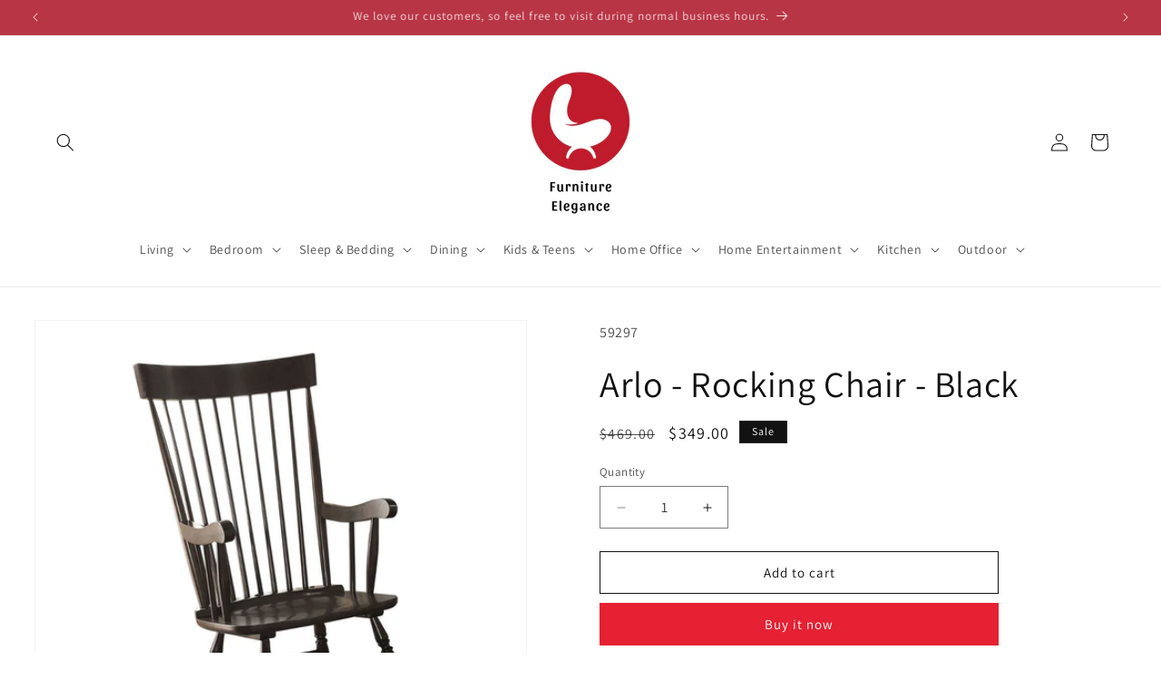

--- FILE ---
content_type: text/html; charset=utf-8
request_url: https://myfurnitureelegance.com/products/arlo-rocking-chair-black
body_size: 28634
content:
<!doctype html>
<html class="no-js" lang="en">
  <head>
    <!-- Google tag (gtag.js) -->
<script async src="https://www.googletagmanager.com/gtag/js?id=AW-16662425917">
</script>
<script>
  window.dataLayer = window.dataLayer || [];
  function gtag(){dataLayer.push(arguments);}
  gtag('js', new Date());

  gtag('config', 'AW-16662425917');
</script>
    <meta charset="utf-8">
    <meta http-equiv="X-UA-Compatible" content="IE=edge">
    <meta name="viewport" content="width=device-width,initial-scale=1">
    <meta name="theme-color" content="">
    <link rel="canonical" href="https://myfurnitureelegance.com/products/arlo-rocking-chair-black"><link rel="icon" type="image/png" href="//myfurnitureelegance.com/cdn/shop/files/3_b782fb39-8afe-4ff3-8175-98100ef9fad7.png?crop=center&height=32&v=1713539649&width=32"><link rel="preconnect" href="https://fonts.shopifycdn.com" crossorigin><title>
      Arlo - Rocking Chair - Black
 &ndash; Furniture Elegance</title>

    
      <meta name="description" content="The beautiful Arlo wooden rocker will It will be the perfect addition to your living room, sunroom or deck. This graceful rocking chair features a contoured seat and tall chair back for extra comfort. The smooth rocking motion and sturdy durable construction ensure that you&#39;ll be able to relax for years to come.Product">
    

    

<meta property="og:site_name" content="Furniture Elegance">
<meta property="og:url" content="https://myfurnitureelegance.com/products/arlo-rocking-chair-black">
<meta property="og:title" content="Arlo - Rocking Chair - Black">
<meta property="og:type" content="product">
<meta property="og:description" content="The beautiful Arlo wooden rocker will It will be the perfect addition to your living room, sunroom or deck. This graceful rocking chair features a contoured seat and tall chair back for extra comfort. The smooth rocking motion and sturdy durable construction ensure that you&#39;ll be able to relax for years to come.Product"><meta property="og:image" content="http://myfurnitureelegance.com/cdn/shop/files/084c7fc7-bb45-4bb0-8c73-7fc88406c391.jpg?v=1757642304">
  <meta property="og:image:secure_url" content="https://myfurnitureelegance.com/cdn/shop/files/084c7fc7-bb45-4bb0-8c73-7fc88406c391.jpg?v=1757642304">
  <meta property="og:image:width" content="1000">
  <meta property="og:image:height" content="1000"><meta property="og:price:amount" content="349.00">
  <meta property="og:price:currency" content="USD"><meta name="twitter:card" content="summary_large_image">
<meta name="twitter:title" content="Arlo - Rocking Chair - Black">
<meta name="twitter:description" content="The beautiful Arlo wooden rocker will It will be the perfect addition to your living room, sunroom or deck. This graceful rocking chair features a contoured seat and tall chair back for extra comfort. The smooth rocking motion and sturdy durable construction ensure that you&#39;ll be able to relax for years to come.Product">


    <script src="//myfurnitureelegance.com/cdn/shop/t/2/assets/constants.js?v=58251544750838685771713539468" defer="defer"></script>
    <script src="//myfurnitureelegance.com/cdn/shop/t/2/assets/pubsub.js?v=158357773527763999511713539469" defer="defer"></script>
    <script src="//myfurnitureelegance.com/cdn/shop/t/2/assets/global.js?v=37284204640041572741713539469" defer="defer"></script><script src="//myfurnitureelegance.com/cdn/shop/t/2/assets/animations.js?v=88693664871331136111713539469" defer="defer"></script><script>window.performance && window.performance.mark && window.performance.mark('shopify.content_for_header.start');</script><meta id="shopify-digital-wallet" name="shopify-digital-wallet" content="/69621154004/digital_wallets/dialog">
<link rel="alternate" type="application/json+oembed" href="https://myfurnitureelegance.com/products/arlo-rocking-chair-black.oembed">
<script async="async" src="/checkouts/internal/preloads.js?locale=en-US"></script>
<script id="shopify-features" type="application/json">{"accessToken":"55640ba1fef2a9f7198123165dbd1884","betas":["rich-media-storefront-analytics"],"domain":"myfurnitureelegance.com","predictiveSearch":true,"shopId":69621154004,"locale":"en"}</script>
<script>var Shopify = Shopify || {};
Shopify.shop = "furniture-elegance-ca.myshopify.com";
Shopify.locale = "en";
Shopify.currency = {"active":"USD","rate":"1.0"};
Shopify.country = "US";
Shopify.theme = {"name":"wondersigndawn-20240419t151001z-001","id":141236863188,"schema_name":"Dawn","schema_version":"13.0.1","theme_store_id":null,"role":"main"};
Shopify.theme.handle = "null";
Shopify.theme.style = {"id":null,"handle":null};
Shopify.cdnHost = "myfurnitureelegance.com/cdn";
Shopify.routes = Shopify.routes || {};
Shopify.routes.root = "/";</script>
<script type="module">!function(o){(o.Shopify=o.Shopify||{}).modules=!0}(window);</script>
<script>!function(o){function n(){var o=[];function n(){o.push(Array.prototype.slice.apply(arguments))}return n.q=o,n}var t=o.Shopify=o.Shopify||{};t.loadFeatures=n(),t.autoloadFeatures=n()}(window);</script>
<script id="shop-js-analytics" type="application/json">{"pageType":"product"}</script>
<script defer="defer" async type="module" src="//myfurnitureelegance.com/cdn/shopifycloud/shop-js/modules/v2/client.init-shop-cart-sync_C5BV16lS.en.esm.js"></script>
<script defer="defer" async type="module" src="//myfurnitureelegance.com/cdn/shopifycloud/shop-js/modules/v2/chunk.common_CygWptCX.esm.js"></script>
<script type="module">
  await import("//myfurnitureelegance.com/cdn/shopifycloud/shop-js/modules/v2/client.init-shop-cart-sync_C5BV16lS.en.esm.js");
await import("//myfurnitureelegance.com/cdn/shopifycloud/shop-js/modules/v2/chunk.common_CygWptCX.esm.js");

  window.Shopify.SignInWithShop?.initShopCartSync?.({"fedCMEnabled":true,"windoidEnabled":true});

</script>
<script id="__st">var __st={"a":69621154004,"offset":-28800,"reqid":"338781f2-0302-4e55-ab91-b2e368f314f1-1768746546","pageurl":"myfurnitureelegance.com\/products\/arlo-rocking-chair-black","u":"1f7a83ea070a","p":"product","rtyp":"product","rid":8290826584276};</script>
<script>window.ShopifyPaypalV4VisibilityTracking = true;</script>
<script id="captcha-bootstrap">!function(){'use strict';const t='contact',e='account',n='new_comment',o=[[t,t],['blogs',n],['comments',n],[t,'customer']],c=[[e,'customer_login'],[e,'guest_login'],[e,'recover_customer_password'],[e,'create_customer']],r=t=>t.map((([t,e])=>`form[action*='/${t}']:not([data-nocaptcha='true']) input[name='form_type'][value='${e}']`)).join(','),a=t=>()=>t?[...document.querySelectorAll(t)].map((t=>t.form)):[];function s(){const t=[...o],e=r(t);return a(e)}const i='password',u='form_key',d=['recaptcha-v3-token','g-recaptcha-response','h-captcha-response',i],f=()=>{try{return window.sessionStorage}catch{return}},m='__shopify_v',_=t=>t.elements[u];function p(t,e,n=!1){try{const o=window.sessionStorage,c=JSON.parse(o.getItem(e)),{data:r}=function(t){const{data:e,action:n}=t;return t[m]||n?{data:e,action:n}:{data:t,action:n}}(c);for(const[e,n]of Object.entries(r))t.elements[e]&&(t.elements[e].value=n);n&&o.removeItem(e)}catch(o){console.error('form repopulation failed',{error:o})}}const l='form_type',E='cptcha';function T(t){t.dataset[E]=!0}const w=window,h=w.document,L='Shopify',v='ce_forms',y='captcha';let A=!1;((t,e)=>{const n=(g='f06e6c50-85a8-45c8-87d0-21a2b65856fe',I='https://cdn.shopify.com/shopifycloud/storefront-forms-hcaptcha/ce_storefront_forms_captcha_hcaptcha.v1.5.2.iife.js',D={infoText:'Protected by hCaptcha',privacyText:'Privacy',termsText:'Terms'},(t,e,n)=>{const o=w[L][v],c=o.bindForm;if(c)return c(t,g,e,D).then(n);var r;o.q.push([[t,g,e,D],n]),r=I,A||(h.body.append(Object.assign(h.createElement('script'),{id:'captcha-provider',async:!0,src:r})),A=!0)});var g,I,D;w[L]=w[L]||{},w[L][v]=w[L][v]||{},w[L][v].q=[],w[L][y]=w[L][y]||{},w[L][y].protect=function(t,e){n(t,void 0,e),T(t)},Object.freeze(w[L][y]),function(t,e,n,w,h,L){const[v,y,A,g]=function(t,e,n){const i=e?o:[],u=t?c:[],d=[...i,...u],f=r(d),m=r(i),_=r(d.filter((([t,e])=>n.includes(e))));return[a(f),a(m),a(_),s()]}(w,h,L),I=t=>{const e=t.target;return e instanceof HTMLFormElement?e:e&&e.form},D=t=>v().includes(t);t.addEventListener('submit',(t=>{const e=I(t);if(!e)return;const n=D(e)&&!e.dataset.hcaptchaBound&&!e.dataset.recaptchaBound,o=_(e),c=g().includes(e)&&(!o||!o.value);(n||c)&&t.preventDefault(),c&&!n&&(function(t){try{if(!f())return;!function(t){const e=f();if(!e)return;const n=_(t);if(!n)return;const o=n.value;o&&e.removeItem(o)}(t);const e=Array.from(Array(32),(()=>Math.random().toString(36)[2])).join('');!function(t,e){_(t)||t.append(Object.assign(document.createElement('input'),{type:'hidden',name:u})),t.elements[u].value=e}(t,e),function(t,e){const n=f();if(!n)return;const o=[...t.querySelectorAll(`input[type='${i}']`)].map((({name:t})=>t)),c=[...d,...o],r={};for(const[a,s]of new FormData(t).entries())c.includes(a)||(r[a]=s);n.setItem(e,JSON.stringify({[m]:1,action:t.action,data:r}))}(t,e)}catch(e){console.error('failed to persist form',e)}}(e),e.submit())}));const S=(t,e)=>{t&&!t.dataset[E]&&(n(t,e.some((e=>e===t))),T(t))};for(const o of['focusin','change'])t.addEventListener(o,(t=>{const e=I(t);D(e)&&S(e,y())}));const B=e.get('form_key'),M=e.get(l),P=B&&M;t.addEventListener('DOMContentLoaded',(()=>{const t=y();if(P)for(const e of t)e.elements[l].value===M&&p(e,B);[...new Set([...A(),...v().filter((t=>'true'===t.dataset.shopifyCaptcha))])].forEach((e=>S(e,t)))}))}(h,new URLSearchParams(w.location.search),n,t,e,['guest_login'])})(!0,!0)}();</script>
<script integrity="sha256-4kQ18oKyAcykRKYeNunJcIwy7WH5gtpwJnB7kiuLZ1E=" data-source-attribution="shopify.loadfeatures" defer="defer" src="//myfurnitureelegance.com/cdn/shopifycloud/storefront/assets/storefront/load_feature-a0a9edcb.js" crossorigin="anonymous"></script>
<script data-source-attribution="shopify.dynamic_checkout.dynamic.init">var Shopify=Shopify||{};Shopify.PaymentButton=Shopify.PaymentButton||{isStorefrontPortableWallets:!0,init:function(){window.Shopify.PaymentButton.init=function(){};var t=document.createElement("script");t.src="https://myfurnitureelegance.com/cdn/shopifycloud/portable-wallets/latest/portable-wallets.en.js",t.type="module",document.head.appendChild(t)}};
</script>
<script data-source-attribution="shopify.dynamic_checkout.buyer_consent">
  function portableWalletsHideBuyerConsent(e){var t=document.getElementById("shopify-buyer-consent"),n=document.getElementById("shopify-subscription-policy-button");t&&n&&(t.classList.add("hidden"),t.setAttribute("aria-hidden","true"),n.removeEventListener("click",e))}function portableWalletsShowBuyerConsent(e){var t=document.getElementById("shopify-buyer-consent"),n=document.getElementById("shopify-subscription-policy-button");t&&n&&(t.classList.remove("hidden"),t.removeAttribute("aria-hidden"),n.addEventListener("click",e))}window.Shopify?.PaymentButton&&(window.Shopify.PaymentButton.hideBuyerConsent=portableWalletsHideBuyerConsent,window.Shopify.PaymentButton.showBuyerConsent=portableWalletsShowBuyerConsent);
</script>
<script>
  function portableWalletsCleanup(e){e&&e.src&&console.error("Failed to load portable wallets script "+e.src);var t=document.querySelectorAll("shopify-accelerated-checkout .shopify-payment-button__skeleton, shopify-accelerated-checkout-cart .wallet-cart-button__skeleton"),e=document.getElementById("shopify-buyer-consent");for(let e=0;e<t.length;e++)t[e].remove();e&&e.remove()}function portableWalletsNotLoadedAsModule(e){e instanceof ErrorEvent&&"string"==typeof e.message&&e.message.includes("import.meta")&&"string"==typeof e.filename&&e.filename.includes("portable-wallets")&&(window.removeEventListener("error",portableWalletsNotLoadedAsModule),window.Shopify.PaymentButton.failedToLoad=e,"loading"===document.readyState?document.addEventListener("DOMContentLoaded",window.Shopify.PaymentButton.init):window.Shopify.PaymentButton.init())}window.addEventListener("error",portableWalletsNotLoadedAsModule);
</script>

<script type="module" src="https://myfurnitureelegance.com/cdn/shopifycloud/portable-wallets/latest/portable-wallets.en.js" onError="portableWalletsCleanup(this)" crossorigin="anonymous"></script>
<script nomodule>
  document.addEventListener("DOMContentLoaded", portableWalletsCleanup);
</script>

<script id='scb4127' type='text/javascript' async='' src='https://myfurnitureelegance.com/cdn/shopifycloud/privacy-banner/storefront-banner.js'></script><link id="shopify-accelerated-checkout-styles" rel="stylesheet" media="screen" href="https://myfurnitureelegance.com/cdn/shopifycloud/portable-wallets/latest/accelerated-checkout-backwards-compat.css" crossorigin="anonymous">
<style id="shopify-accelerated-checkout-cart">
        #shopify-buyer-consent {
  margin-top: 1em;
  display: inline-block;
  width: 100%;
}

#shopify-buyer-consent.hidden {
  display: none;
}

#shopify-subscription-policy-button {
  background: none;
  border: none;
  padding: 0;
  text-decoration: underline;
  font-size: inherit;
  cursor: pointer;
}

#shopify-subscription-policy-button::before {
  box-shadow: none;
}

      </style>
<script id="sections-script" data-sections="header" defer="defer" src="//myfurnitureelegance.com/cdn/shop/t/2/compiled_assets/scripts.js?v=9346"></script>
<script>window.performance && window.performance.mark && window.performance.mark('shopify.content_for_header.end');</script>


    <style data-shopify>
      @font-face {
  font-family: Assistant;
  font-weight: 400;
  font-style: normal;
  font-display: swap;
  src: url("//myfurnitureelegance.com/cdn/fonts/assistant/assistant_n4.9120912a469cad1cc292572851508ca49d12e768.woff2") format("woff2"),
       url("//myfurnitureelegance.com/cdn/fonts/assistant/assistant_n4.6e9875ce64e0fefcd3f4446b7ec9036b3ddd2985.woff") format("woff");
}

      @font-face {
  font-family: Assistant;
  font-weight: 700;
  font-style: normal;
  font-display: swap;
  src: url("//myfurnitureelegance.com/cdn/fonts/assistant/assistant_n7.bf44452348ec8b8efa3aa3068825305886b1c83c.woff2") format("woff2"),
       url("//myfurnitureelegance.com/cdn/fonts/assistant/assistant_n7.0c887fee83f6b3bda822f1150b912c72da0f7b64.woff") format("woff");
}

      
      
      @font-face {
  font-family: Assistant;
  font-weight: 400;
  font-style: normal;
  font-display: swap;
  src: url("//myfurnitureelegance.com/cdn/fonts/assistant/assistant_n4.9120912a469cad1cc292572851508ca49d12e768.woff2") format("woff2"),
       url("//myfurnitureelegance.com/cdn/fonts/assistant/assistant_n4.6e9875ce64e0fefcd3f4446b7ec9036b3ddd2985.woff") format("woff");
}


      
        :root,
        .color-scheme-1 {
          --color-background: 255,255,255;
        
          --gradient-background: #ffffff;
        

        

        --color-foreground: 18,18,18;
        --color-background-contrast: 191,191,191;
        --color-shadow: 18,18,18;
        --color-button: 229,33,51;
        --color-button-text: 255,255,255;
        --color-secondary-button: 255,255,255;
        --color-secondary-button-text: 18,18,18;
        --color-link: 18,18,18;
        --color-badge-foreground: 18,18,18;
        --color-badge-background: 255,255,255;
        --color-badge-border: 18,18,18;
        --payment-terms-background-color: rgb(255 255 255);
      }
      
        
        .color-scheme-2 {
          --color-background: 243,243,243;
        
          --gradient-background: #f3f3f3;
        

        

        --color-foreground: 18,18,18;
        --color-background-contrast: 179,179,179;
        --color-shadow: 18,18,18;
        --color-button: 18,18,18;
        --color-button-text: 243,243,243;
        --color-secondary-button: 243,243,243;
        --color-secondary-button-text: 18,18,18;
        --color-link: 18,18,18;
        --color-badge-foreground: 18,18,18;
        --color-badge-background: 243,243,243;
        --color-badge-border: 18,18,18;
        --payment-terms-background-color: rgb(243 243 243);
      }
      
        
        .color-scheme-3 {
          --color-background: 36,40,51;
        
          --gradient-background: #242833;
        

        

        --color-foreground: 255,255,255;
        --color-background-contrast: 47,52,66;
        --color-shadow: 18,18,18;
        --color-button: 255,255,255;
        --color-button-text: 0,0,0;
        --color-secondary-button: 36,40,51;
        --color-secondary-button-text: 255,255,255;
        --color-link: 255,255,255;
        --color-badge-foreground: 255,255,255;
        --color-badge-background: 36,40,51;
        --color-badge-border: 255,255,255;
        --payment-terms-background-color: rgb(36 40 51);
      }
      
        
        .color-scheme-4 {
          --color-background: 18,18,18;
        
          --gradient-background: #121212;
        

        

        --color-foreground: 255,255,255;
        --color-background-contrast: 146,146,146;
        --color-shadow: 18,18,18;
        --color-button: 255,255,255;
        --color-button-text: 18,18,18;
        --color-secondary-button: 18,18,18;
        --color-secondary-button-text: 255,255,255;
        --color-link: 255,255,255;
        --color-badge-foreground: 255,255,255;
        --color-badge-background: 18,18,18;
        --color-badge-border: 255,255,255;
        --payment-terms-background-color: rgb(18 18 18);
      }
      
        
        .color-scheme-5 {
          --color-background: 184,53,69;
        
          --gradient-background: #b83545;
        

        

        --color-foreground: 255,255,255;
        --color-background-contrast: 85,24,32;
        --color-shadow: 18,18,18;
        --color-button: 255,255,255;
        --color-button-text: 51,79,180;
        --color-secondary-button: 184,53,69;
        --color-secondary-button-text: 255,255,255;
        --color-link: 255,255,255;
        --color-badge-foreground: 255,255,255;
        --color-badge-background: 184,53,69;
        --color-badge-border: 255,255,255;
        --payment-terms-background-color: rgb(184 53 69);
      }
      
        
        .color-scheme-1cae494c-6684-4ffa-99b6-9b32dfc9d987 {
          --color-background: 229,33,51;
        
          --gradient-background: #e52133;
        

        

        --color-foreground: 18,18,18;
        --color-background-contrast: 120,14,24;
        --color-shadow: 18,18,18;
        --color-button: 18,18,18;
        --color-button-text: 184,53,69;
        --color-secondary-button: 229,33,51;
        --color-secondary-button-text: 18,18,18;
        --color-link: 18,18,18;
        --color-badge-foreground: 18,18,18;
        --color-badge-background: 229,33,51;
        --color-badge-border: 18,18,18;
        --payment-terms-background-color: rgb(229 33 51);
      }
      

      body, .color-scheme-1, .color-scheme-2, .color-scheme-3, .color-scheme-4, .color-scheme-5, .color-scheme-1cae494c-6684-4ffa-99b6-9b32dfc9d987 {
        color: rgba(var(--color-foreground), 0.75);
        background-color: rgb(var(--color-background));
      }

      :root {
        --font-body-family: Assistant, sans-serif;
        --font-body-style: normal;
        --font-body-weight: 400;
        --font-body-weight-bold: 700;

        --font-heading-family: Assistant, sans-serif;
        --font-heading-style: normal;
        --font-heading-weight: 400;

        --font-body-scale: 1.0;
        --font-heading-scale: 1.0;

        --media-padding: px;
        --media-border-opacity: 0.05;
        --media-border-width: 1px;
        --media-radius: 0px;
        --media-shadow-opacity: 0.0;
        --media-shadow-horizontal-offset: 0px;
        --media-shadow-vertical-offset: 4px;
        --media-shadow-blur-radius: 5px;
        --media-shadow-visible: 0;

        --page-width: 160rem;
        --page-width-margin: 0rem;

        --product-card-image-padding: 0.0rem;
        --product-card-corner-radius: 0.0rem;
        --product-card-text-alignment: left;
        --product-card-border-width: 0.0rem;
        --product-card-border-opacity: 0.0;
        --product-card-shadow-opacity: 0.0;
        --product-card-shadow-visible: 0;
        --product-card-shadow-horizontal-offset: 0.0rem;
        --product-card-shadow-vertical-offset: 0.4rem;
        --product-card-shadow-blur-radius: 0.5rem;

        --collection-card-image-padding: 0.0rem;
        --collection-card-corner-radius: 0.0rem;
        --collection-card-text-alignment: left;
        --collection-card-border-width: 0.0rem;
        --collection-card-border-opacity: 0.1;
        --collection-card-shadow-opacity: 0.0;
        --collection-card-shadow-visible: 0;
        --collection-card-shadow-horizontal-offset: 0.0rem;
        --collection-card-shadow-vertical-offset: 0.4rem;
        --collection-card-shadow-blur-radius: 0.5rem;

        --blog-card-image-padding: 0.0rem;
        --blog-card-corner-radius: 0.0rem;
        --blog-card-text-alignment: left;
        --blog-card-border-width: 0.0rem;
        --blog-card-border-opacity: 0.1;
        --blog-card-shadow-opacity: 0.0;
        --blog-card-shadow-visible: 0;
        --blog-card-shadow-horizontal-offset: 0.0rem;
        --blog-card-shadow-vertical-offset: 0.4rem;
        --blog-card-shadow-blur-radius: 0.5rem;

        --badge-corner-radius: 0.0rem;

        --popup-border-width: 1px;
        --popup-border-opacity: 0.1;
        --popup-corner-radius: 0px;
        --popup-shadow-opacity: 0.05;
        --popup-shadow-horizontal-offset: 0px;
        --popup-shadow-vertical-offset: 4px;
        --popup-shadow-blur-radius: 5px;

        --drawer-border-width: 1px;
        --drawer-border-opacity: 0.1;
        --drawer-shadow-opacity: 0.0;
        --drawer-shadow-horizontal-offset: 0px;
        --drawer-shadow-vertical-offset: 4px;
        --drawer-shadow-blur-radius: 5px;

        --spacing-sections-desktop: 40px;
        --spacing-sections-mobile: 28px;

        --grid-desktop-vertical-spacing: 40px;
        --grid-desktop-horizontal-spacing: 24px;
        --grid-mobile-vertical-spacing: 20px;
        --grid-mobile-horizontal-spacing: 12px;

        --text-boxes-border-opacity: 0.1;
        --text-boxes-border-width: 0px;
        --text-boxes-radius: 0px;
        --text-boxes-shadow-opacity: 0.0;
        --text-boxes-shadow-visible: 0;
        --text-boxes-shadow-horizontal-offset: 0px;
        --text-boxes-shadow-vertical-offset: 4px;
        --text-boxes-shadow-blur-radius: 5px;

        --buttons-radius: 0px;
        --buttons-radius-outset: 0px;
        --buttons-border-width: 1px;
        --buttons-border-opacity: 1.0;
        --buttons-shadow-opacity: 0.0;
        --buttons-shadow-visible: 0;
        --buttons-shadow-horizontal-offset: -12px;
        --buttons-shadow-vertical-offset: -12px;
        --buttons-shadow-blur-radius: 0px;
        --buttons-border-offset: 0px;

        --inputs-radius: 0px;
        --inputs-border-width: 1px;
        --inputs-border-opacity: 0.55;
        --inputs-shadow-opacity: 0.0;
        --inputs-shadow-horizontal-offset: 0px;
        --inputs-margin-offset: 0px;
        --inputs-shadow-vertical-offset: 0px;
        --inputs-shadow-blur-radius: 5px;
        --inputs-radius-outset: 0px;

        --variant-pills-radius: 0px;
        --variant-pills-border-width: 0px;
        --variant-pills-border-opacity: 0.0;
        --variant-pills-shadow-opacity: 0.0;
        --variant-pills-shadow-horizontal-offset: -12px;
        --variant-pills-shadow-vertical-offset: -12px;
        --variant-pills-shadow-blur-radius: 0px;
      }

      *,
      *::before,
      *::after {
        box-sizing: inherit;
      }

      html {
        box-sizing: border-box;
        font-size: calc(var(--font-body-scale) * 62.5%);
        height: 100%;
      }

      body {
        display: grid;
        grid-template-rows: auto auto 1fr auto;
        grid-template-columns: 100%;
        min-height: 100%;
        margin: 0;
        font-size: 1.5rem;
        letter-spacing: 0.06rem;
        line-height: calc(1 + 0.8 / var(--font-body-scale));
        font-family: var(--font-body-family);
        font-style: var(--font-body-style);
        font-weight: var(--font-body-weight);
      }

      @media screen and (min-width: 750px) {
        body {
          font-size: 1.6rem;
        }
      }
    </style>

    <link href="//myfurnitureelegance.com/cdn/shop/t/2/assets/base.css?v=93405971894151239851713539468" rel="stylesheet" type="text/css" media="all" />
<link rel="preload" as="font" href="//myfurnitureelegance.com/cdn/fonts/assistant/assistant_n4.9120912a469cad1cc292572851508ca49d12e768.woff2" type="font/woff2" crossorigin><link rel="preload" as="font" href="//myfurnitureelegance.com/cdn/fonts/assistant/assistant_n4.9120912a469cad1cc292572851508ca49d12e768.woff2" type="font/woff2" crossorigin><link
        rel="stylesheet"
        href="//myfurnitureelegance.com/cdn/shop/t/2/assets/component-predictive-search.css?v=118923337488134913561713539468"
        media="print"
        onload="this.media='all'"
      ><script>
      document.documentElement.className = document.documentElement.className.replace('no-js', 'js');
      if (Shopify.designMode) {
        document.documentElement.classList.add('shopify-design-mode');
      }
    </script>
  <link href="https://monorail-edge.shopifysvc.com" rel="dns-prefetch">
<script>(function(){if ("sendBeacon" in navigator && "performance" in window) {try {var session_token_from_headers = performance.getEntriesByType('navigation')[0].serverTiming.find(x => x.name == '_s').description;} catch {var session_token_from_headers = undefined;}var session_cookie_matches = document.cookie.match(/_shopify_s=([^;]*)/);var session_token_from_cookie = session_cookie_matches && session_cookie_matches.length === 2 ? session_cookie_matches[1] : "";var session_token = session_token_from_headers || session_token_from_cookie || "";function handle_abandonment_event(e) {var entries = performance.getEntries().filter(function(entry) {return /monorail-edge.shopifysvc.com/.test(entry.name);});if (!window.abandonment_tracked && entries.length === 0) {window.abandonment_tracked = true;var currentMs = Date.now();var navigation_start = performance.timing.navigationStart;var payload = {shop_id: 69621154004,url: window.location.href,navigation_start,duration: currentMs - navigation_start,session_token,page_type: "product"};window.navigator.sendBeacon("https://monorail-edge.shopifysvc.com/v1/produce", JSON.stringify({schema_id: "online_store_buyer_site_abandonment/1.1",payload: payload,metadata: {event_created_at_ms: currentMs,event_sent_at_ms: currentMs}}));}}window.addEventListener('pagehide', handle_abandonment_event);}}());</script>
<script id="web-pixels-manager-setup">(function e(e,d,r,n,o){if(void 0===o&&(o={}),!Boolean(null===(a=null===(i=window.Shopify)||void 0===i?void 0:i.analytics)||void 0===a?void 0:a.replayQueue)){var i,a;window.Shopify=window.Shopify||{};var t=window.Shopify;t.analytics=t.analytics||{};var s=t.analytics;s.replayQueue=[],s.publish=function(e,d,r){return s.replayQueue.push([e,d,r]),!0};try{self.performance.mark("wpm:start")}catch(e){}var l=function(){var e={modern:/Edge?\/(1{2}[4-9]|1[2-9]\d|[2-9]\d{2}|\d{4,})\.\d+(\.\d+|)|Firefox\/(1{2}[4-9]|1[2-9]\d|[2-9]\d{2}|\d{4,})\.\d+(\.\d+|)|Chrom(ium|e)\/(9{2}|\d{3,})\.\d+(\.\d+|)|(Maci|X1{2}).+ Version\/(15\.\d+|(1[6-9]|[2-9]\d|\d{3,})\.\d+)([,.]\d+|)( \(\w+\)|)( Mobile\/\w+|) Safari\/|Chrome.+OPR\/(9{2}|\d{3,})\.\d+\.\d+|(CPU[ +]OS|iPhone[ +]OS|CPU[ +]iPhone|CPU IPhone OS|CPU iPad OS)[ +]+(15[._]\d+|(1[6-9]|[2-9]\d|\d{3,})[._]\d+)([._]\d+|)|Android:?[ /-](13[3-9]|1[4-9]\d|[2-9]\d{2}|\d{4,})(\.\d+|)(\.\d+|)|Android.+Firefox\/(13[5-9]|1[4-9]\d|[2-9]\d{2}|\d{4,})\.\d+(\.\d+|)|Android.+Chrom(ium|e)\/(13[3-9]|1[4-9]\d|[2-9]\d{2}|\d{4,})\.\d+(\.\d+|)|SamsungBrowser\/([2-9]\d|\d{3,})\.\d+/,legacy:/Edge?\/(1[6-9]|[2-9]\d|\d{3,})\.\d+(\.\d+|)|Firefox\/(5[4-9]|[6-9]\d|\d{3,})\.\d+(\.\d+|)|Chrom(ium|e)\/(5[1-9]|[6-9]\d|\d{3,})\.\d+(\.\d+|)([\d.]+$|.*Safari\/(?![\d.]+ Edge\/[\d.]+$))|(Maci|X1{2}).+ Version\/(10\.\d+|(1[1-9]|[2-9]\d|\d{3,})\.\d+)([,.]\d+|)( \(\w+\)|)( Mobile\/\w+|) Safari\/|Chrome.+OPR\/(3[89]|[4-9]\d|\d{3,})\.\d+\.\d+|(CPU[ +]OS|iPhone[ +]OS|CPU[ +]iPhone|CPU IPhone OS|CPU iPad OS)[ +]+(10[._]\d+|(1[1-9]|[2-9]\d|\d{3,})[._]\d+)([._]\d+|)|Android:?[ /-](13[3-9]|1[4-9]\d|[2-9]\d{2}|\d{4,})(\.\d+|)(\.\d+|)|Mobile Safari.+OPR\/([89]\d|\d{3,})\.\d+\.\d+|Android.+Firefox\/(13[5-9]|1[4-9]\d|[2-9]\d{2}|\d{4,})\.\d+(\.\d+|)|Android.+Chrom(ium|e)\/(13[3-9]|1[4-9]\d|[2-9]\d{2}|\d{4,})\.\d+(\.\d+|)|Android.+(UC? ?Browser|UCWEB|U3)[ /]?(15\.([5-9]|\d{2,})|(1[6-9]|[2-9]\d|\d{3,})\.\d+)\.\d+|SamsungBrowser\/(5\.\d+|([6-9]|\d{2,})\.\d+)|Android.+MQ{2}Browser\/(14(\.(9|\d{2,})|)|(1[5-9]|[2-9]\d|\d{3,})(\.\d+|))(\.\d+|)|K[Aa][Ii]OS\/(3\.\d+|([4-9]|\d{2,})\.\d+)(\.\d+|)/},d=e.modern,r=e.legacy,n=navigator.userAgent;return n.match(d)?"modern":n.match(r)?"legacy":"unknown"}(),u="modern"===l?"modern":"legacy",c=(null!=n?n:{modern:"",legacy:""})[u],f=function(e){return[e.baseUrl,"/wpm","/b",e.hashVersion,"modern"===e.buildTarget?"m":"l",".js"].join("")}({baseUrl:d,hashVersion:r,buildTarget:u}),m=function(e){var d=e.version,r=e.bundleTarget,n=e.surface,o=e.pageUrl,i=e.monorailEndpoint;return{emit:function(e){var a=e.status,t=e.errorMsg,s=(new Date).getTime(),l=JSON.stringify({metadata:{event_sent_at_ms:s},events:[{schema_id:"web_pixels_manager_load/3.1",payload:{version:d,bundle_target:r,page_url:o,status:a,surface:n,error_msg:t},metadata:{event_created_at_ms:s}}]});if(!i)return console&&console.warn&&console.warn("[Web Pixels Manager] No Monorail endpoint provided, skipping logging."),!1;try{return self.navigator.sendBeacon.bind(self.navigator)(i,l)}catch(e){}var u=new XMLHttpRequest;try{return u.open("POST",i,!0),u.setRequestHeader("Content-Type","text/plain"),u.send(l),!0}catch(e){return console&&console.warn&&console.warn("[Web Pixels Manager] Got an unhandled error while logging to Monorail."),!1}}}}({version:r,bundleTarget:l,surface:e.surface,pageUrl:self.location.href,monorailEndpoint:e.monorailEndpoint});try{o.browserTarget=l,function(e){var d=e.src,r=e.async,n=void 0===r||r,o=e.onload,i=e.onerror,a=e.sri,t=e.scriptDataAttributes,s=void 0===t?{}:t,l=document.createElement("script"),u=document.querySelector("head"),c=document.querySelector("body");if(l.async=n,l.src=d,a&&(l.integrity=a,l.crossOrigin="anonymous"),s)for(var f in s)if(Object.prototype.hasOwnProperty.call(s,f))try{l.dataset[f]=s[f]}catch(e){}if(o&&l.addEventListener("load",o),i&&l.addEventListener("error",i),u)u.appendChild(l);else{if(!c)throw new Error("Did not find a head or body element to append the script");c.appendChild(l)}}({src:f,async:!0,onload:function(){if(!function(){var e,d;return Boolean(null===(d=null===(e=window.Shopify)||void 0===e?void 0:e.analytics)||void 0===d?void 0:d.initialized)}()){var d=window.webPixelsManager.init(e)||void 0;if(d){var r=window.Shopify.analytics;r.replayQueue.forEach((function(e){var r=e[0],n=e[1],o=e[2];d.publishCustomEvent(r,n,o)})),r.replayQueue=[],r.publish=d.publishCustomEvent,r.visitor=d.visitor,r.initialized=!0}}},onerror:function(){return m.emit({status:"failed",errorMsg:"".concat(f," has failed to load")})},sri:function(e){var d=/^sha384-[A-Za-z0-9+/=]+$/;return"string"==typeof e&&d.test(e)}(c)?c:"",scriptDataAttributes:o}),m.emit({status:"loading"})}catch(e){m.emit({status:"failed",errorMsg:(null==e?void 0:e.message)||"Unknown error"})}}})({shopId: 69621154004,storefrontBaseUrl: "https://myfurnitureelegance.com",extensionsBaseUrl: "https://extensions.shopifycdn.com/cdn/shopifycloud/web-pixels-manager",monorailEndpoint: "https://monorail-edge.shopifysvc.com/unstable/produce_batch",surface: "storefront-renderer",enabledBetaFlags: ["2dca8a86"],webPixelsConfigList: [{"id":"shopify-app-pixel","configuration":"{}","eventPayloadVersion":"v1","runtimeContext":"STRICT","scriptVersion":"0450","apiClientId":"shopify-pixel","type":"APP","privacyPurposes":["ANALYTICS","MARKETING"]},{"id":"shopify-custom-pixel","eventPayloadVersion":"v1","runtimeContext":"LAX","scriptVersion":"0450","apiClientId":"shopify-pixel","type":"CUSTOM","privacyPurposes":["ANALYTICS","MARKETING"]}],isMerchantRequest: false,initData: {"shop":{"name":"Furniture Elegance","paymentSettings":{"currencyCode":"USD"},"myshopifyDomain":"furniture-elegance-ca.myshopify.com","countryCode":"US","storefrontUrl":"https:\/\/myfurnitureelegance.com"},"customer":null,"cart":null,"checkout":null,"productVariants":[{"price":{"amount":349.0,"currencyCode":"USD"},"product":{"title":"Arlo - Rocking Chair - Black","vendor":"ACME","id":"8290826584276","untranslatedTitle":"Arlo - Rocking Chair - Black","url":"\/products\/arlo-rocking-chair-black","type":"Rocker Chairs"},"id":"44865394835668","image":{"src":"\/\/myfurnitureelegance.com\/cdn\/shop\/files\/084c7fc7-bb45-4bb0-8c73-7fc88406c391.jpg?v=1757642304"},"sku":"59297","title":"Default Title","untranslatedTitle":"Default Title"}],"purchasingCompany":null},},"https://myfurnitureelegance.com/cdn","fcfee988w5aeb613cpc8e4bc33m6693e112",{"modern":"","legacy":""},{"shopId":"69621154004","storefrontBaseUrl":"https:\/\/myfurnitureelegance.com","extensionBaseUrl":"https:\/\/extensions.shopifycdn.com\/cdn\/shopifycloud\/web-pixels-manager","surface":"storefront-renderer","enabledBetaFlags":"[\"2dca8a86\"]","isMerchantRequest":"false","hashVersion":"fcfee988w5aeb613cpc8e4bc33m6693e112","publish":"custom","events":"[[\"page_viewed\",{}],[\"product_viewed\",{\"productVariant\":{\"price\":{\"amount\":349.0,\"currencyCode\":\"USD\"},\"product\":{\"title\":\"Arlo - Rocking Chair - Black\",\"vendor\":\"ACME\",\"id\":\"8290826584276\",\"untranslatedTitle\":\"Arlo - Rocking Chair - Black\",\"url\":\"\/products\/arlo-rocking-chair-black\",\"type\":\"Rocker Chairs\"},\"id\":\"44865394835668\",\"image\":{\"src\":\"\/\/myfurnitureelegance.com\/cdn\/shop\/files\/084c7fc7-bb45-4bb0-8c73-7fc88406c391.jpg?v=1757642304\"},\"sku\":\"59297\",\"title\":\"Default Title\",\"untranslatedTitle\":\"Default Title\"}}]]"});</script><script>
  window.ShopifyAnalytics = window.ShopifyAnalytics || {};
  window.ShopifyAnalytics.meta = window.ShopifyAnalytics.meta || {};
  window.ShopifyAnalytics.meta.currency = 'USD';
  var meta = {"product":{"id":8290826584276,"gid":"gid:\/\/shopify\/Product\/8290826584276","vendor":"ACME","type":"Rocker Chairs","handle":"arlo-rocking-chair-black","variants":[{"id":44865394835668,"price":34900,"name":"Arlo - Rocking Chair - Black","public_title":null,"sku":"59297"}],"remote":false},"page":{"pageType":"product","resourceType":"product","resourceId":8290826584276,"requestId":"338781f2-0302-4e55-ab91-b2e368f314f1-1768746546"}};
  for (var attr in meta) {
    window.ShopifyAnalytics.meta[attr] = meta[attr];
  }
</script>
<script class="analytics">
  (function () {
    var customDocumentWrite = function(content) {
      var jquery = null;

      if (window.jQuery) {
        jquery = window.jQuery;
      } else if (window.Checkout && window.Checkout.$) {
        jquery = window.Checkout.$;
      }

      if (jquery) {
        jquery('body').append(content);
      }
    };

    var hasLoggedConversion = function(token) {
      if (token) {
        return document.cookie.indexOf('loggedConversion=' + token) !== -1;
      }
      return false;
    }

    var setCookieIfConversion = function(token) {
      if (token) {
        var twoMonthsFromNow = new Date(Date.now());
        twoMonthsFromNow.setMonth(twoMonthsFromNow.getMonth() + 2);

        document.cookie = 'loggedConversion=' + token + '; expires=' + twoMonthsFromNow;
      }
    }

    var trekkie = window.ShopifyAnalytics.lib = window.trekkie = window.trekkie || [];
    if (trekkie.integrations) {
      return;
    }
    trekkie.methods = [
      'identify',
      'page',
      'ready',
      'track',
      'trackForm',
      'trackLink'
    ];
    trekkie.factory = function(method) {
      return function() {
        var args = Array.prototype.slice.call(arguments);
        args.unshift(method);
        trekkie.push(args);
        return trekkie;
      };
    };
    for (var i = 0; i < trekkie.methods.length; i++) {
      var key = trekkie.methods[i];
      trekkie[key] = trekkie.factory(key);
    }
    trekkie.load = function(config) {
      trekkie.config = config || {};
      trekkie.config.initialDocumentCookie = document.cookie;
      var first = document.getElementsByTagName('script')[0];
      var script = document.createElement('script');
      script.type = 'text/javascript';
      script.onerror = function(e) {
        var scriptFallback = document.createElement('script');
        scriptFallback.type = 'text/javascript';
        scriptFallback.onerror = function(error) {
                var Monorail = {
      produce: function produce(monorailDomain, schemaId, payload) {
        var currentMs = new Date().getTime();
        var event = {
          schema_id: schemaId,
          payload: payload,
          metadata: {
            event_created_at_ms: currentMs,
            event_sent_at_ms: currentMs
          }
        };
        return Monorail.sendRequest("https://" + monorailDomain + "/v1/produce", JSON.stringify(event));
      },
      sendRequest: function sendRequest(endpointUrl, payload) {
        // Try the sendBeacon API
        if (window && window.navigator && typeof window.navigator.sendBeacon === 'function' && typeof window.Blob === 'function' && !Monorail.isIos12()) {
          var blobData = new window.Blob([payload], {
            type: 'text/plain'
          });

          if (window.navigator.sendBeacon(endpointUrl, blobData)) {
            return true;
          } // sendBeacon was not successful

        } // XHR beacon

        var xhr = new XMLHttpRequest();

        try {
          xhr.open('POST', endpointUrl);
          xhr.setRequestHeader('Content-Type', 'text/plain');
          xhr.send(payload);
        } catch (e) {
          console.log(e);
        }

        return false;
      },
      isIos12: function isIos12() {
        return window.navigator.userAgent.lastIndexOf('iPhone; CPU iPhone OS 12_') !== -1 || window.navigator.userAgent.lastIndexOf('iPad; CPU OS 12_') !== -1;
      }
    };
    Monorail.produce('monorail-edge.shopifysvc.com',
      'trekkie_storefront_load_errors/1.1',
      {shop_id: 69621154004,
      theme_id: 141236863188,
      app_name: "storefront",
      context_url: window.location.href,
      source_url: "//myfurnitureelegance.com/cdn/s/trekkie.storefront.cd680fe47e6c39ca5d5df5f0a32d569bc48c0f27.min.js"});

        };
        scriptFallback.async = true;
        scriptFallback.src = '//myfurnitureelegance.com/cdn/s/trekkie.storefront.cd680fe47e6c39ca5d5df5f0a32d569bc48c0f27.min.js';
        first.parentNode.insertBefore(scriptFallback, first);
      };
      script.async = true;
      script.src = '//myfurnitureelegance.com/cdn/s/trekkie.storefront.cd680fe47e6c39ca5d5df5f0a32d569bc48c0f27.min.js';
      first.parentNode.insertBefore(script, first);
    };
    trekkie.load(
      {"Trekkie":{"appName":"storefront","development":false,"defaultAttributes":{"shopId":69621154004,"isMerchantRequest":null,"themeId":141236863188,"themeCityHash":"11297307868266406945","contentLanguage":"en","currency":"USD","eventMetadataId":"bf451c78-6785-449c-a6f8-e8730b65d5da"},"isServerSideCookieWritingEnabled":true,"monorailRegion":"shop_domain","enabledBetaFlags":["65f19447"]},"Session Attribution":{},"S2S":{"facebookCapiEnabled":false,"source":"trekkie-storefront-renderer","apiClientId":580111}}
    );

    var loaded = false;
    trekkie.ready(function() {
      if (loaded) return;
      loaded = true;

      window.ShopifyAnalytics.lib = window.trekkie;

      var originalDocumentWrite = document.write;
      document.write = customDocumentWrite;
      try { window.ShopifyAnalytics.merchantGoogleAnalytics.call(this); } catch(error) {};
      document.write = originalDocumentWrite;

      window.ShopifyAnalytics.lib.page(null,{"pageType":"product","resourceType":"product","resourceId":8290826584276,"requestId":"338781f2-0302-4e55-ab91-b2e368f314f1-1768746546","shopifyEmitted":true});

      var match = window.location.pathname.match(/checkouts\/(.+)\/(thank_you|post_purchase)/)
      var token = match? match[1]: undefined;
      if (!hasLoggedConversion(token)) {
        setCookieIfConversion(token);
        window.ShopifyAnalytics.lib.track("Viewed Product",{"currency":"USD","variantId":44865394835668,"productId":8290826584276,"productGid":"gid:\/\/shopify\/Product\/8290826584276","name":"Arlo - Rocking Chair - Black","price":"349.00","sku":"59297","brand":"ACME","variant":null,"category":"Rocker Chairs","nonInteraction":true,"remote":false},undefined,undefined,{"shopifyEmitted":true});
      window.ShopifyAnalytics.lib.track("monorail:\/\/trekkie_storefront_viewed_product\/1.1",{"currency":"USD","variantId":44865394835668,"productId":8290826584276,"productGid":"gid:\/\/shopify\/Product\/8290826584276","name":"Arlo - Rocking Chair - Black","price":"349.00","sku":"59297","brand":"ACME","variant":null,"category":"Rocker Chairs","nonInteraction":true,"remote":false,"referer":"https:\/\/myfurnitureelegance.com\/products\/arlo-rocking-chair-black"});
      }
    });


        var eventsListenerScript = document.createElement('script');
        eventsListenerScript.async = true;
        eventsListenerScript.src = "//myfurnitureelegance.com/cdn/shopifycloud/storefront/assets/shop_events_listener-3da45d37.js";
        document.getElementsByTagName('head')[0].appendChild(eventsListenerScript);

})();</script>
<script
  defer
  src="https://myfurnitureelegance.com/cdn/shopifycloud/perf-kit/shopify-perf-kit-3.0.4.min.js"
  data-application="storefront-renderer"
  data-shop-id="69621154004"
  data-render-region="gcp-us-central1"
  data-page-type="product"
  data-theme-instance-id="141236863188"
  data-theme-name="Dawn"
  data-theme-version="13.0.1"
  data-monorail-region="shop_domain"
  data-resource-timing-sampling-rate="10"
  data-shs="true"
  data-shs-beacon="true"
  data-shs-export-with-fetch="true"
  data-shs-logs-sample-rate="1"
  data-shs-beacon-endpoint="https://myfurnitureelegance.com/api/collect"
></script>
</head>

  <body class="gradient animate--hover-3d-lift">
    <a class="skip-to-content-link button visually-hidden" href="#MainContent">
      Skip to content
    </a>

<link href="//myfurnitureelegance.com/cdn/shop/t/2/assets/quantity-popover.css?v=153075665213740339621713539469" rel="stylesheet" type="text/css" media="all" />
<link href="//myfurnitureelegance.com/cdn/shop/t/2/assets/component-card.css?v=170127402091165654191713539468" rel="stylesheet" type="text/css" media="all" />

<script src="//myfurnitureelegance.com/cdn/shop/t/2/assets/cart.js?v=116571066492035312161713539469" defer="defer"></script>
<script src="//myfurnitureelegance.com/cdn/shop/t/2/assets/quantity-popover.js?v=19455713230017000861713539469" defer="defer"></script>

<style>
  .drawer {
    visibility: hidden;
  }
</style>

<cart-drawer class="drawer is-empty">
  <div id="CartDrawer" class="cart-drawer">
    <div id="CartDrawer-Overlay" class="cart-drawer__overlay"></div>
    <div
      class="drawer__inner gradient color-scheme-1"
      role="dialog"
      aria-modal="true"
      aria-label="Your cart"
      tabindex="-1"
    ><div class="drawer__inner-empty">
          <div class="cart-drawer__warnings center">
            <div class="cart-drawer__empty-content">
              <h2 class="cart__empty-text">Your cart is empty</h2>
              <button
                class="drawer__close"
                type="button"
                onclick="this.closest('cart-drawer').close()"
                aria-label="Close"
              >
                <svg
  xmlns="http://www.w3.org/2000/svg"
  aria-hidden="true"
  focusable="false"
  class="icon icon-close"
  fill="none"
  viewBox="0 0 18 17"
>
  <path d="M.865 15.978a.5.5 0 00.707.707l7.433-7.431 7.579 7.282a.501.501 0 00.846-.37.5.5 0 00-.153-.351L9.712 8.546l7.417-7.416a.5.5 0 10-.707-.708L8.991 7.853 1.413.573a.5.5 0 10-.693.72l7.563 7.268-7.418 7.417z" fill="currentColor">
</svg>

              </button>
              <a href="/collections/all" class="button">
                Continue shopping
              </a><p class="cart__login-title h3">Have an account?</p>
                <p class="cart__login-paragraph">
                  <a href="/account/login" class="link underlined-link">Log in</a> to check out faster.
                </p></div>
          </div></div><div class="drawer__header">
        <h2 class="drawer__heading">Your cart</h2>
        <button
          class="drawer__close"
          type="button"
          onclick="this.closest('cart-drawer').close()"
          aria-label="Close"
        >
          <svg
  xmlns="http://www.w3.org/2000/svg"
  aria-hidden="true"
  focusable="false"
  class="icon icon-close"
  fill="none"
  viewBox="0 0 18 17"
>
  <path d="M.865 15.978a.5.5 0 00.707.707l7.433-7.431 7.579 7.282a.501.501 0 00.846-.37.5.5 0 00-.153-.351L9.712 8.546l7.417-7.416a.5.5 0 10-.707-.708L8.991 7.853 1.413.573a.5.5 0 10-.693.72l7.563 7.268-7.418 7.417z" fill="currentColor">
</svg>

        </button>
      </div>
      <cart-drawer-items
        
          class=" is-empty"
        
      >
        <form
          action="/cart"
          id="CartDrawer-Form"
          class="cart__contents cart-drawer__form"
          method="post"
        >
          <div id="CartDrawer-CartItems" class="drawer__contents js-contents"><p id="CartDrawer-LiveRegionText" class="visually-hidden" role="status"></p>
            <p id="CartDrawer-LineItemStatus" class="visually-hidden" aria-hidden="true" role="status">
              Loading...
            </p>
          </div>
          <div id="CartDrawer-CartErrors" role="alert"></div>
        </form>
      </cart-drawer-items>
      <div class="drawer__footer"><!-- Start blocks -->
        <!-- Subtotals -->

        <div class="cart-drawer__footer" >
          <div></div>

          <div class="totals" role="status">
            <h2 class="totals__total">Estimated total</h2>
            <p class="totals__total-value">$0.00 USD</p>
          </div>

          <small class="tax-note caption-large rte">Taxes, discounts and shipping calculated at checkout
</small>
        </div>

        <!-- CTAs -->

        <div class="cart__ctas" >
          <noscript>
            <button type="submit" class="cart__update-button button button--secondary" form="CartDrawer-Form">
              Update
            </button>
          </noscript>

          <button
            type="submit"
            id="CartDrawer-Checkout"
            class="cart__checkout-button button"
            name="checkout"
            form="CartDrawer-Form"
            
              disabled
            
          >
            Check out
          </button>
        </div>
      </div>
    </div>
  </div>
</cart-drawer>

<script>
  document.addEventListener('DOMContentLoaded', function () {
    function isIE() {
      const ua = window.navigator.userAgent;
      const msie = ua.indexOf('MSIE ');
      const trident = ua.indexOf('Trident/');

      return msie > 0 || trident > 0;
    }

    if (!isIE()) return;
    const cartSubmitInput = document.createElement('input');
    cartSubmitInput.setAttribute('name', 'checkout');
    cartSubmitInput.setAttribute('type', 'hidden');
    document.querySelector('#cart').appendChild(cartSubmitInput);
    document.querySelector('#checkout').addEventListener('click', function (event) {
      document.querySelector('#cart').submit();
    });
  });
</script>
<!-- BEGIN sections: header-group -->
<div id="shopify-section-sections--17666543255764__announcement-bar" class="shopify-section shopify-section-group-header-group announcement-bar-section"><link href="//myfurnitureelegance.com/cdn/shop/t/2/assets/component-slideshow.css?v=107725913939919748051713539468" rel="stylesheet" type="text/css" media="all" />
<link href="//myfurnitureelegance.com/cdn/shop/t/2/assets/component-slider.css?v=142503135496229589681713539469" rel="stylesheet" type="text/css" media="all" />

  <link href="//myfurnitureelegance.com/cdn/shop/t/2/assets/component-list-social.css?v=35792976012981934991713539468" rel="stylesheet" type="text/css" media="all" />


<div
  class="utility-bar color-scheme-5 gradient utility-bar--bottom-border"
  
>
  <div class="page-width utility-bar__grid"><slideshow-component
        class="announcement-bar"
        role="region"
        aria-roledescription="Carousel"
        aria-label="Announcement bar"
      >
        <div class="announcement-bar-slider slider-buttons">
          <button
            type="button"
            class="slider-button slider-button--prev"
            name="previous"
            aria-label="Previous announcement"
            aria-controls="Slider-sections--17666543255764__announcement-bar"
          >
            <svg aria-hidden="true" focusable="false" class="icon icon-caret" viewBox="0 0 10 6">
  <path fill-rule="evenodd" clip-rule="evenodd" d="M9.354.646a.5.5 0 00-.708 0L5 4.293 1.354.646a.5.5 0 00-.708.708l4 4a.5.5 0 00.708 0l4-4a.5.5 0 000-.708z" fill="currentColor">
</svg>

          </button>
          <div
            class="grid grid--1-col slider slider--everywhere"
            id="Slider-sections--17666543255764__announcement-bar"
            aria-live="polite"
            aria-atomic="true"
            data-autoplay="true"
            data-speed="3"
          ><div
                class="slideshow__slide slider__slide grid__item grid--1-col"
                id="Slide-sections--17666543255764__announcement-bar-1"
                
                role="group"
                aria-roledescription="Announcement"
                aria-label="1 of 3"
                tabindex="-1"
              >
                <div
                  class="announcement-bar__announcement"
                  role="region"
                  aria-label="Announcement"
                  
                ><a
                        href="/pages/contact"
                        class="announcement-bar__link link link--text focus-inset animate-arrow"
                      ><p class="announcement-bar__message h5">
                      <span>We love our customers, so feel free to visit during normal business hours.</span><svg
  viewBox="0 0 14 10"
  fill="none"
  aria-hidden="true"
  focusable="false"
  class="icon icon-arrow"
  xmlns="http://www.w3.org/2000/svg"
>
  <path fill-rule="evenodd" clip-rule="evenodd" d="M8.537.808a.5.5 0 01.817-.162l4 4a.5.5 0 010 .708l-4 4a.5.5 0 11-.708-.708L11.793 5.5H1a.5.5 0 010-1h10.793L8.646 1.354a.5.5 0 01-.109-.546z" fill="currentColor">
</svg>

</p></a></div>
              </div><div
                class="slideshow__slide slider__slide grid__item grid--1-col"
                id="Slide-sections--17666543255764__announcement-bar-2"
                
                role="group"
                aria-roledescription="Announcement"
                aria-label="2 of 3"
                tabindex="-1"
              >
                <div
                  class="announcement-bar__announcement"
                  role="region"
                  aria-label="Announcement"
                  
                ><a
                        href="/pages/contact"
                        class="announcement-bar__link link link--text focus-inset animate-arrow"
                      ><p class="announcement-bar__message h5">
                      <span>4248 Roseville Road, North Highlands, California 95660, United States</span><svg
  viewBox="0 0 14 10"
  fill="none"
  aria-hidden="true"
  focusable="false"
  class="icon icon-arrow"
  xmlns="http://www.w3.org/2000/svg"
>
  <path fill-rule="evenodd" clip-rule="evenodd" d="M8.537.808a.5.5 0 01.817-.162l4 4a.5.5 0 010 .708l-4 4a.5.5 0 11-.708-.708L11.793 5.5H1a.5.5 0 010-1h10.793L8.646 1.354a.5.5 0 01-.109-.546z" fill="currentColor">
</svg>

</p></a></div>
              </div><div
                class="slideshow__slide slider__slide grid__item grid--1-col"
                id="Slide-sections--17666543255764__announcement-bar-3"
                
                role="group"
                aria-roledescription="Announcement"
                aria-label="3 of 3"
                tabindex="-1"
              >
                <div
                  class="announcement-bar__announcement"
                  role="region"
                  aria-label="Announcement"
                  
                ><p class="announcement-bar__message h5">
                      <span>Give us a call at (916) 488-8482</span></p></div>
              </div></div>
          <button
            type="button"
            class="slider-button slider-button--next"
            name="next"
            aria-label="Next announcement"
            aria-controls="Slider-sections--17666543255764__announcement-bar"
          >
            <svg aria-hidden="true" focusable="false" class="icon icon-caret" viewBox="0 0 10 6">
  <path fill-rule="evenodd" clip-rule="evenodd" d="M9.354.646a.5.5 0 00-.708 0L5 4.293 1.354.646a.5.5 0 00-.708.708l4 4a.5.5 0 00.708 0l4-4a.5.5 0 000-.708z" fill="currentColor">
</svg>

          </button>
        </div>
      </slideshow-component><div class="localization-wrapper">
</div>
  </div>
</div>


</div><div id="shopify-section-sections--17666543255764__header" class="shopify-section shopify-section-group-header-group section-header"><link rel="stylesheet" href="//myfurnitureelegance.com/cdn/shop/t/2/assets/component-list-menu.css?v=151968516119678728991713539469" media="print" onload="this.media='all'">
<link rel="stylesheet" href="//myfurnitureelegance.com/cdn/shop/t/2/assets/component-search.css?v=165164710990765432851713539468" media="print" onload="this.media='all'">
<link rel="stylesheet" href="//myfurnitureelegance.com/cdn/shop/t/2/assets/component-menu-drawer.css?v=85170387104997277661713539469" media="print" onload="this.media='all'">
<link rel="stylesheet" href="//myfurnitureelegance.com/cdn/shop/t/2/assets/component-cart-notification.css?v=54116361853792938221713539468" media="print" onload="this.media='all'">
<link rel="stylesheet" href="//myfurnitureelegance.com/cdn/shop/t/2/assets/component-cart-items.css?v=136978088507021421401713539468" media="print" onload="this.media='all'"><link rel="stylesheet" href="//myfurnitureelegance.com/cdn/shop/t/2/assets/component-price.css?v=70172745017360139101713539469" media="print" onload="this.media='all'"><link rel="stylesheet" href="//myfurnitureelegance.com/cdn/shop/t/2/assets/component-mega-menu.css?v=10110889665867715061713539468" media="print" onload="this.media='all'">
  <noscript><link href="//myfurnitureelegance.com/cdn/shop/t/2/assets/component-mega-menu.css?v=10110889665867715061713539468" rel="stylesheet" type="text/css" media="all" /></noscript><link href="//myfurnitureelegance.com/cdn/shop/t/2/assets/component-cart-drawer.css?v=67327691417103202711713539468" rel="stylesheet" type="text/css" media="all" />
  <link href="//myfurnitureelegance.com/cdn/shop/t/2/assets/component-cart.css?v=181291337967238571831713539469" rel="stylesheet" type="text/css" media="all" />
  <link href="//myfurnitureelegance.com/cdn/shop/t/2/assets/component-totals.css?v=15906652033866631521713539468" rel="stylesheet" type="text/css" media="all" />
  <link href="//myfurnitureelegance.com/cdn/shop/t/2/assets/component-price.css?v=70172745017360139101713539469" rel="stylesheet" type="text/css" media="all" />
  <link href="//myfurnitureelegance.com/cdn/shop/t/2/assets/component-discounts.css?v=152760482443307489271713539468" rel="stylesheet" type="text/css" media="all" />
<noscript><link href="//myfurnitureelegance.com/cdn/shop/t/2/assets/component-list-menu.css?v=151968516119678728991713539469" rel="stylesheet" type="text/css" media="all" /></noscript>
<noscript><link href="//myfurnitureelegance.com/cdn/shop/t/2/assets/component-search.css?v=165164710990765432851713539468" rel="stylesheet" type="text/css" media="all" /></noscript>
<noscript><link href="//myfurnitureelegance.com/cdn/shop/t/2/assets/component-menu-drawer.css?v=85170387104997277661713539469" rel="stylesheet" type="text/css" media="all" /></noscript>
<noscript><link href="//myfurnitureelegance.com/cdn/shop/t/2/assets/component-cart-notification.css?v=54116361853792938221713539468" rel="stylesheet" type="text/css" media="all" /></noscript>
<noscript><link href="//myfurnitureelegance.com/cdn/shop/t/2/assets/component-cart-items.css?v=136978088507021421401713539468" rel="stylesheet" type="text/css" media="all" /></noscript>

<style>
  header-drawer {
    justify-self: start;
    margin-left: -1.2rem;
  }.scrolled-past-header .header__heading-logo-wrapper {
      width: 75%;
    }@media screen and (min-width: 990px) {
      header-drawer {
        display: none;
      }
    }.menu-drawer-container {
    display: flex;
  }

  .list-menu {
    list-style: none;
    padding: 0;
    margin: 0;
  }

  .list-menu--inline {
    display: inline-flex;
    flex-wrap: wrap;
  }

  summary.list-menu__item {
    padding-right: 2.7rem;
  }

  .list-menu__item {
    display: flex;
    align-items: center;
    line-height: calc(1 + 0.3 / var(--font-body-scale));
  }

  .list-menu__item--link {
    text-decoration: none;
    padding-bottom: 1rem;
    padding-top: 1rem;
    line-height: calc(1 + 0.8 / var(--font-body-scale));
  }

  @media screen and (min-width: 750px) {
    .list-menu__item--link {
      padding-bottom: 0.5rem;
      padding-top: 0.5rem;
    }
  }
</style><style data-shopify>.header {
    padding: 10px 3rem 10px 3rem;
  }

  .section-header {
    position: sticky; /* This is for fixing a Safari z-index issue. PR #2147 */
    margin-bottom: 0px;
  }

  @media screen and (min-width: 750px) {
    .section-header {
      margin-bottom: 0px;
    }
  }

  @media screen and (min-width: 990px) {
    .header {
      padding-top: 20px;
      padding-bottom: 20px;
    }
  }</style><script src="//myfurnitureelegance.com/cdn/shop/t/2/assets/details-disclosure.js?v=13653116266235556501713539469" defer="defer"></script>
<script src="//myfurnitureelegance.com/cdn/shop/t/2/assets/details-modal.js?v=25581673532751508451713539468" defer="defer"></script>
<script src="//myfurnitureelegance.com/cdn/shop/t/2/assets/cart-notification.js?v=133508293167896966491713539469" defer="defer"></script>
<script src="//myfurnitureelegance.com/cdn/shop/t/2/assets/search-form.js?v=133129549252120666541713539469" defer="defer"></script><script src="//myfurnitureelegance.com/cdn/shop/t/2/assets/cart-drawer.js?v=105077087914686398511713539469" defer="defer"></script><svg xmlns="http://www.w3.org/2000/svg" class="hidden">
  <symbol id="icon-search" viewbox="0 0 18 19" fill="none">
    <path fill-rule="evenodd" clip-rule="evenodd" d="M11.03 11.68A5.784 5.784 0 112.85 3.5a5.784 5.784 0 018.18 8.18zm.26 1.12a6.78 6.78 0 11.72-.7l5.4 5.4a.5.5 0 11-.71.7l-5.41-5.4z" fill="currentColor"/>
  </symbol>

  <symbol id="icon-reset" class="icon icon-close"  fill="none" viewBox="0 0 18 18" stroke="currentColor">
    <circle r="8.5" cy="9" cx="9" stroke-opacity="0.2"/>
    <path d="M6.82972 6.82915L1.17193 1.17097" stroke-linecap="round" stroke-linejoin="round" transform="translate(5 5)"/>
    <path d="M1.22896 6.88502L6.77288 1.11523" stroke-linecap="round" stroke-linejoin="round" transform="translate(5 5)"/>
  </symbol>

  <symbol id="icon-close" class="icon icon-close" fill="none" viewBox="0 0 18 17">
    <path d="M.865 15.978a.5.5 0 00.707.707l7.433-7.431 7.579 7.282a.501.501 0 00.846-.37.5.5 0 00-.153-.351L9.712 8.546l7.417-7.416a.5.5 0 10-.707-.708L8.991 7.853 1.413.573a.5.5 0 10-.693.72l7.563 7.268-7.418 7.417z" fill="currentColor">
  </symbol>
</svg><sticky-header data-sticky-type="reduce-logo-size" class="header-wrapper color-scheme-1 gradient header-wrapper--border-bottom"><header class="header header--top-center header--mobile-center page-width header--has-menu header--has-social header--has-account">

<header-drawer data-breakpoint="tablet">
  <details id="Details-menu-drawer-container" class="menu-drawer-container">
    <summary
      class="header__icon header__icon--menu header__icon--summary link focus-inset"
      aria-label="Menu"
    >
      <span>
        <svg
  xmlns="http://www.w3.org/2000/svg"
  aria-hidden="true"
  focusable="false"
  class="icon icon-hamburger"
  fill="none"
  viewBox="0 0 18 16"
>
  <path d="M1 .5a.5.5 0 100 1h15.71a.5.5 0 000-1H1zM.5 8a.5.5 0 01.5-.5h15.71a.5.5 0 010 1H1A.5.5 0 01.5 8zm0 7a.5.5 0 01.5-.5h15.71a.5.5 0 010 1H1a.5.5 0 01-.5-.5z" fill="currentColor">
</svg>

        <svg
  xmlns="http://www.w3.org/2000/svg"
  aria-hidden="true"
  focusable="false"
  class="icon icon-close"
  fill="none"
  viewBox="0 0 18 17"
>
  <path d="M.865 15.978a.5.5 0 00.707.707l7.433-7.431 7.579 7.282a.501.501 0 00.846-.37.5.5 0 00-.153-.351L9.712 8.546l7.417-7.416a.5.5 0 10-.707-.708L8.991 7.853 1.413.573a.5.5 0 10-.693.72l7.563 7.268-7.418 7.417z" fill="currentColor">
</svg>

      </span>
    </summary>
    <div id="menu-drawer" class="gradient menu-drawer motion-reduce color-scheme-1">
      <div class="menu-drawer__inner-container">
        <div class="menu-drawer__navigation-container">
          <nav class="menu-drawer__navigation">
            <ul class="menu-drawer__menu has-submenu list-menu" role="list"><li><details id="Details-menu-drawer-menu-item-1">
                      <summary
                        id="HeaderDrawer-living"
                        class="menu-drawer__menu-item list-menu__item link link--text focus-inset"
                      >
                        Living
                        <svg
  viewBox="0 0 14 10"
  fill="none"
  aria-hidden="true"
  focusable="false"
  class="icon icon-arrow"
  xmlns="http://www.w3.org/2000/svg"
>
  <path fill-rule="evenodd" clip-rule="evenodd" d="M8.537.808a.5.5 0 01.817-.162l4 4a.5.5 0 010 .708l-4 4a.5.5 0 11-.708-.708L11.793 5.5H1a.5.5 0 010-1h10.793L8.646 1.354a.5.5 0 01-.109-.546z" fill="currentColor">
</svg>

                        <svg aria-hidden="true" focusable="false" class="icon icon-caret" viewBox="0 0 10 6">
  <path fill-rule="evenodd" clip-rule="evenodd" d="M9.354.646a.5.5 0 00-.708 0L5 4.293 1.354.646a.5.5 0 00-.708.708l4 4a.5.5 0 00.708 0l4-4a.5.5 0 000-.708z" fill="currentColor">
</svg>

                      </summary>
                      <div
                        id="link-living"
                        class="menu-drawer__submenu has-submenu gradient motion-reduce"
                        tabindex="-1"
                      >
                        <div class="menu-drawer__inner-submenu">
                          <button class="menu-drawer__close-button link link--text focus-inset" aria-expanded="true">
                            <svg
  viewBox="0 0 14 10"
  fill="none"
  aria-hidden="true"
  focusable="false"
  class="icon icon-arrow"
  xmlns="http://www.w3.org/2000/svg"
>
  <path fill-rule="evenodd" clip-rule="evenodd" d="M8.537.808a.5.5 0 01.817-.162l4 4a.5.5 0 010 .708l-4 4a.5.5 0 11-.708-.708L11.793 5.5H1a.5.5 0 010-1h10.793L8.646 1.354a.5.5 0 01-.109-.546z" fill="currentColor">
</svg>

                            Living
                          </button>
                          <ul class="menu-drawer__menu list-menu" role="list" tabindex="-1"><li><a
                                    id="HeaderDrawer-living-benches"
                                    href="/collections/living-benches"
                                    class="menu-drawer__menu-item link link--text list-menu__item focus-inset"
                                    
                                  >
                                    Benches
                                  </a></li><li><a
                                    id="HeaderDrawer-living-bookcases"
                                    href="/collections/living-bookcases"
                                    class="menu-drawer__menu-item link link--text list-menu__item focus-inset"
                                    
                                  >
                                    Bookcases
                                  </a></li><li><a
                                    id="HeaderDrawer-living-cabinets"
                                    href="/collections/living-cabinets"
                                    class="menu-drawer__menu-item link link--text list-menu__item focus-inset"
                                    
                                  >
                                    Cabinets
                                  </a></li><li><a
                                    id="HeaderDrawer-living-chair-ottoman"
                                    href="/collections/living-chair-ottoman"
                                    class="menu-drawer__menu-item link link--text list-menu__item focus-inset"
                                    
                                  >
                                    Chair &amp; Ottoman
                                  </a></li><li><a
                                    id="HeaderDrawer-living-chairs"
                                    href="/collections/living-chairs"
                                    class="menu-drawer__menu-item link link--text list-menu__item focus-inset"
                                    
                                  >
                                    Chairs
                                  </a></li><li><a
                                    id="HeaderDrawer-living-chaises"
                                    href="/collections/living-chaises"
                                    class="menu-drawer__menu-item link link--text list-menu__item focus-inset"
                                    
                                  >
                                    Chaises
                                  </a></li><li><a
                                    id="HeaderDrawer-living-chests"
                                    href="/collections/living-chests"
                                    class="menu-drawer__menu-item link link--text list-menu__item focus-inset"
                                    
                                  >
                                    Chests
                                  </a></li><li><a
                                    id="HeaderDrawer-living-daybeds"
                                    href="/collections/living-daybeds"
                                    class="menu-drawer__menu-item link link--text list-menu__item focus-inset"
                                    
                                  >
                                    Daybeds
                                  </a></li><li><a
                                    id="HeaderDrawer-living-living-room-sets"
                                    href="/collections/living-living-room-sets"
                                    class="menu-drawer__menu-item link link--text list-menu__item focus-inset"
                                    
                                  >
                                    Living Room Sets
                                  </a></li><li><a
                                    id="HeaderDrawer-living-loveseats"
                                    href="/collections/living-loveseats"
                                    class="menu-drawer__menu-item link link--text list-menu__item focus-inset"
                                    
                                  >
                                    Loveseats
                                  </a></li><li><a
                                    id="HeaderDrawer-living-ottomans"
                                    href="/collections/living-ottomans"
                                    class="menu-drawer__menu-item link link--text list-menu__item focus-inset"
                                    
                                  >
                                    Ottomans
                                  </a></li><li><a
                                    id="HeaderDrawer-living-recliners"
                                    href="/collections/living-recliners"
                                    class="menu-drawer__menu-item link link--text list-menu__item focus-inset"
                                    
                                  >
                                    Recliners
                                  </a></li><li><a
                                    id="HeaderDrawer-living-sectionals"
                                    href="/collections/living-sectionals"
                                    class="menu-drawer__menu-item link link--text list-menu__item focus-inset"
                                    
                                  >
                                    Sectionals
                                  </a></li><li><a
                                    id="HeaderDrawer-living-sofas"
                                    href="/collections/living-sofas"
                                    class="menu-drawer__menu-item link link--text list-menu__item focus-inset"
                                    
                                  >
                                    Sofas
                                  </a></li><li><a
                                    id="HeaderDrawer-living-sofas-loveseats"
                                    href="/collections/living-sofas-loveseats"
                                    class="menu-drawer__menu-item link link--text list-menu__item focus-inset"
                                    
                                  >
                                    Sofas &amp; Loveseats
                                  </a></li><li><a
                                    id="HeaderDrawer-living-stools"
                                    href="/collections/living-stools"
                                    class="menu-drawer__menu-item link link--text list-menu__item focus-inset"
                                    
                                  >
                                    Stools
                                  </a></li><li><a
                                    id="HeaderDrawer-living-tables"
                                    href="/collections/living-tables"
                                    class="menu-drawer__menu-item link link--text list-menu__item focus-inset"
                                    
                                  >
                                    Tables
                                  </a></li><li><a
                                    id="HeaderDrawer-living-trunks"
                                    href="/collections/living-trunks"
                                    class="menu-drawer__menu-item link link--text list-menu__item focus-inset"
                                    
                                  >
                                    Trunks
                                  </a></li></ul>
                        </div>
                      </div>
                    </details></li><li><details id="Details-menu-drawer-menu-item-2">
                      <summary
                        id="HeaderDrawer-bedroom"
                        class="menu-drawer__menu-item list-menu__item link link--text focus-inset"
                      >
                        Bedroom
                        <svg
  viewBox="0 0 14 10"
  fill="none"
  aria-hidden="true"
  focusable="false"
  class="icon icon-arrow"
  xmlns="http://www.w3.org/2000/svg"
>
  <path fill-rule="evenodd" clip-rule="evenodd" d="M8.537.808a.5.5 0 01.817-.162l4 4a.5.5 0 010 .708l-4 4a.5.5 0 11-.708-.708L11.793 5.5H1a.5.5 0 010-1h10.793L8.646 1.354a.5.5 0 01-.109-.546z" fill="currentColor">
</svg>

                        <svg aria-hidden="true" focusable="false" class="icon icon-caret" viewBox="0 0 10 6">
  <path fill-rule="evenodd" clip-rule="evenodd" d="M9.354.646a.5.5 0 00-.708 0L5 4.293 1.354.646a.5.5 0 00-.708.708l4 4a.5.5 0 00.708 0l4-4a.5.5 0 000-.708z" fill="currentColor">
</svg>

                      </summary>
                      <div
                        id="link-bedroom"
                        class="menu-drawer__submenu has-submenu gradient motion-reduce"
                        tabindex="-1"
                      >
                        <div class="menu-drawer__inner-submenu">
                          <button class="menu-drawer__close-button link link--text focus-inset" aria-expanded="true">
                            <svg
  viewBox="0 0 14 10"
  fill="none"
  aria-hidden="true"
  focusable="false"
  class="icon icon-arrow"
  xmlns="http://www.w3.org/2000/svg"
>
  <path fill-rule="evenodd" clip-rule="evenodd" d="M8.537.808a.5.5 0 01.817-.162l4 4a.5.5 0 010 .708l-4 4a.5.5 0 11-.708-.708L11.793 5.5H1a.5.5 0 010-1h10.793L8.646 1.354a.5.5 0 01-.109-.546z" fill="currentColor">
</svg>

                            Bedroom
                          </button>
                          <ul class="menu-drawer__menu list-menu" role="list" tabindex="-1"><li><a
                                    id="HeaderDrawer-bedroom-bedroom-sets"
                                    href="/collections/bedroom-bedroom-sets"
                                    class="menu-drawer__menu-item link link--text list-menu__item focus-inset"
                                    
                                  >
                                    Bedroom Sets
                                  </a></li><li><a
                                    id="HeaderDrawer-bedroom-beds"
                                    href="/collections/bedroom-beds"
                                    class="menu-drawer__menu-item link link--text list-menu__item focus-inset"
                                    
                                  >
                                    Beds
                                  </a></li><li><a
                                    id="HeaderDrawer-bedroom-nightstands"
                                    href="/collections/bedroom-nightstands"
                                    class="menu-drawer__menu-item link link--text list-menu__item focus-inset"
                                    
                                  >
                                    Nightstands
                                  </a></li><li><a
                                    id="HeaderDrawer-bedroom-dresser-mirror"
                                    href="/collections/bedroom-dresser-mirror"
                                    class="menu-drawer__menu-item link link--text list-menu__item focus-inset"
                                    
                                  >
                                    Dresser &amp; Mirror
                                  </a></li><li><a
                                    id="HeaderDrawer-bedroom-desks-vanities"
                                    href="/collections/bedroom-desks-vanities"
                                    class="menu-drawer__menu-item link link--text list-menu__item focus-inset"
                                    
                                  >
                                    Desks &amp; Vanities
                                  </a></li><li><a
                                    id="HeaderDrawer-bedroom-chests"
                                    href="/collections/bedroom-chests"
                                    class="menu-drawer__menu-item link link--text list-menu__item focus-inset"
                                    
                                  >
                                    Chests
                                  </a></li><li><a
                                    id="HeaderDrawer-bedroom-armoires"
                                    href="/collections/bedroom-armoires"
                                    class="menu-drawer__menu-item link link--text list-menu__item focus-inset"
                                    
                                  >
                                    Armoires
                                  </a></li><li><a
                                    id="HeaderDrawer-bedroom-benches"
                                    href="/collections/bedroom-benches"
                                    class="menu-drawer__menu-item link link--text list-menu__item focus-inset"
                                    
                                  >
                                    Benches
                                  </a></li><li><a
                                    id="HeaderDrawer-bedroom-chairs"
                                    href="/collections/bedroom-chairs"
                                    class="menu-drawer__menu-item link link--text list-menu__item focus-inset"
                                    
                                  >
                                    Chairs
                                  </a></li><li><a
                                    id="HeaderDrawer-bedroom-headboards"
                                    href="/collections/bedroom-headboards"
                                    class="menu-drawer__menu-item link link--text list-menu__item focus-inset"
                                    
                                  >
                                    Headboards
                                  </a></li><li><a
                                    id="HeaderDrawer-bedroom-stools"
                                    href="/collections/bedroom-stools"
                                    class="menu-drawer__menu-item link link--text list-menu__item focus-inset"
                                    
                                  >
                                    Stools
                                  </a></li></ul>
                        </div>
                      </div>
                    </details></li><li><details id="Details-menu-drawer-menu-item-3">
                      <summary
                        id="HeaderDrawer-sleep-bedding"
                        class="menu-drawer__menu-item list-menu__item link link--text focus-inset"
                      >
                        Sleep &amp; Bedding
                        <svg
  viewBox="0 0 14 10"
  fill="none"
  aria-hidden="true"
  focusable="false"
  class="icon icon-arrow"
  xmlns="http://www.w3.org/2000/svg"
>
  <path fill-rule="evenodd" clip-rule="evenodd" d="M8.537.808a.5.5 0 01.817-.162l4 4a.5.5 0 010 .708l-4 4a.5.5 0 11-.708-.708L11.793 5.5H1a.5.5 0 010-1h10.793L8.646 1.354a.5.5 0 01-.109-.546z" fill="currentColor">
</svg>

                        <svg aria-hidden="true" focusable="false" class="icon icon-caret" viewBox="0 0 10 6">
  <path fill-rule="evenodd" clip-rule="evenodd" d="M9.354.646a.5.5 0 00-.708 0L5 4.293 1.354.646a.5.5 0 00-.708.708l4 4a.5.5 0 00.708 0l4-4a.5.5 0 000-.708z" fill="currentColor">
</svg>

                      </summary>
                      <div
                        id="link-sleep-bedding"
                        class="menu-drawer__submenu has-submenu gradient motion-reduce"
                        tabindex="-1"
                      >
                        <div class="menu-drawer__inner-submenu">
                          <button class="menu-drawer__close-button link link--text focus-inset" aria-expanded="true">
                            <svg
  viewBox="0 0 14 10"
  fill="none"
  aria-hidden="true"
  focusable="false"
  class="icon icon-arrow"
  xmlns="http://www.w3.org/2000/svg"
>
  <path fill-rule="evenodd" clip-rule="evenodd" d="M8.537.808a.5.5 0 01.817-.162l4 4a.5.5 0 010 .708l-4 4a.5.5 0 11-.708-.708L11.793 5.5H1a.5.5 0 010-1h10.793L8.646 1.354a.5.5 0 01-.109-.546z" fill="currentColor">
</svg>

                            Sleep &amp; Bedding
                          </button>
                          <ul class="menu-drawer__menu list-menu" role="list" tabindex="-1"><li><a
                                    id="HeaderDrawer-sleep-bedding-mattresses"
                                    href="/collections/sleep-bedding-mattresses"
                                    class="menu-drawer__menu-item link link--text list-menu__item focus-inset"
                                    
                                  >
                                    Mattresses
                                  </a></li><li><a
                                    id="HeaderDrawer-sleep-bedding-mattresses-with-bases"
                                    href="/collections/sleep-bedding-mattresses-with-bases"
                                    class="menu-drawer__menu-item link link--text list-menu__item focus-inset"
                                    
                                  >
                                    Mattresses with Bases
                                  </a></li><li><a
                                    id="HeaderDrawer-sleep-bedding-bases"
                                    href="/collections/sleep-bedding-bases"
                                    class="menu-drawer__menu-item link link--text list-menu__item focus-inset"
                                    
                                  >
                                    Bases
                                  </a></li><li><a
                                    id="HeaderDrawer-sleep-bedding-bedding"
                                    href="/collections/sleep-bedding-bedding"
                                    class="menu-drawer__menu-item link link--text list-menu__item focus-inset"
                                    
                                  >
                                    Bedding
                                  </a></li><li><a
                                    id="HeaderDrawer-sleep-bedding-pillows"
                                    href="/collections/sleep-bedding-pillows"
                                    class="menu-drawer__menu-item link link--text list-menu__item focus-inset"
                                    
                                  >
                                    Pillows
                                  </a></li><li><a
                                    id="HeaderDrawer-sleep-bedding-protectors"
                                    href="/collections/sleep-bedding-protectors"
                                    class="menu-drawer__menu-item link link--text list-menu__item focus-inset"
                                    
                                  >
                                    Protectors
                                  </a></li></ul>
                        </div>
                      </div>
                    </details></li><li><details id="Details-menu-drawer-menu-item-4">
                      <summary
                        id="HeaderDrawer-dining"
                        class="menu-drawer__menu-item list-menu__item link link--text focus-inset"
                      >
                        Dining
                        <svg
  viewBox="0 0 14 10"
  fill="none"
  aria-hidden="true"
  focusable="false"
  class="icon icon-arrow"
  xmlns="http://www.w3.org/2000/svg"
>
  <path fill-rule="evenodd" clip-rule="evenodd" d="M8.537.808a.5.5 0 01.817-.162l4 4a.5.5 0 010 .708l-4 4a.5.5 0 11-.708-.708L11.793 5.5H1a.5.5 0 010-1h10.793L8.646 1.354a.5.5 0 01-.109-.546z" fill="currentColor">
</svg>

                        <svg aria-hidden="true" focusable="false" class="icon icon-caret" viewBox="0 0 10 6">
  <path fill-rule="evenodd" clip-rule="evenodd" d="M9.354.646a.5.5 0 00-.708 0L5 4.293 1.354.646a.5.5 0 00-.708.708l4 4a.5.5 0 00.708 0l4-4a.5.5 0 000-.708z" fill="currentColor">
</svg>

                      </summary>
                      <div
                        id="link-dining"
                        class="menu-drawer__submenu has-submenu gradient motion-reduce"
                        tabindex="-1"
                      >
                        <div class="menu-drawer__inner-submenu">
                          <button class="menu-drawer__close-button link link--text focus-inset" aria-expanded="true">
                            <svg
  viewBox="0 0 14 10"
  fill="none"
  aria-hidden="true"
  focusable="false"
  class="icon icon-arrow"
  xmlns="http://www.w3.org/2000/svg"
>
  <path fill-rule="evenodd" clip-rule="evenodd" d="M8.537.808a.5.5 0 01.817-.162l4 4a.5.5 0 010 .708l-4 4a.5.5 0 11-.708-.708L11.793 5.5H1a.5.5 0 010-1h10.793L8.646 1.354a.5.5 0 01-.109-.546z" fill="currentColor">
</svg>

                            Dining
                          </button>
                          <ul class="menu-drawer__menu list-menu" role="list" tabindex="-1"><li><a
                                    id="HeaderDrawer-dining-bars-bar-carts"
                                    href="/collections/dining-bars-bar-carts"
                                    class="menu-drawer__menu-item link link--text list-menu__item focus-inset"
                                    
                                  >
                                    Bars &amp; Bar Carts
                                  </a></li><li><a
                                    id="HeaderDrawer-dining-benches"
                                    href="/collections/dining-benches"
                                    class="menu-drawer__menu-item link link--text list-menu__item focus-inset"
                                    
                                  >
                                    Benches
                                  </a></li><li><a
                                    id="HeaderDrawer-dining-cabinets"
                                    href="/collections/dining-cabinets"
                                    class="menu-drawer__menu-item link link--text list-menu__item focus-inset"
                                    
                                  >
                                    Cabinets
                                  </a></li><li><a
                                    id="HeaderDrawer-dining-chairs"
                                    href="/collections/dining-chairs"
                                    class="menu-drawer__menu-item link link--text list-menu__item focus-inset"
                                    
                                  >
                                    Chairs
                                  </a></li><li><a
                                    id="HeaderDrawer-dining-dining-room-sets"
                                    href="/collections/dining-dining-room-sets"
                                    class="menu-drawer__menu-item link link--text list-menu__item focus-inset"
                                    
                                  >
                                    Dining Room Sets
                                  </a></li><li><a
                                    id="HeaderDrawer-dining-hutches-buffets"
                                    href="/collections/dining-hutches-buffets"
                                    class="menu-drawer__menu-item link link--text list-menu__item focus-inset"
                                    
                                  >
                                    Hutches &amp; Buffets
                                  </a></li><li><a
                                    id="HeaderDrawer-dining-servers"
                                    href="/collections/dining-servers"
                                    class="menu-drawer__menu-item link link--text list-menu__item focus-inset"
                                    
                                  >
                                    Servers
                                  </a></li><li><a
                                    id="HeaderDrawer-dining-sideboards"
                                    href="/collections/dining-sideboards"
                                    class="menu-drawer__menu-item link link--text list-menu__item focus-inset"
                                    
                                  >
                                    Sideboards
                                  </a></li><li><a
                                    id="HeaderDrawer-dining-stools"
                                    href="/collections/dining-stools"
                                    class="menu-drawer__menu-item link link--text list-menu__item focus-inset"
                                    
                                  >
                                    Stools
                                  </a></li><li><a
                                    id="HeaderDrawer-dining-tables"
                                    href="/collections/dining-tables"
                                    class="menu-drawer__menu-item link link--text list-menu__item focus-inset"
                                    
                                  >
                                    Tables
                                  </a></li><li><a
                                    id="HeaderDrawer-dining-wine-racks"
                                    href="/collections/dining-wine-racks"
                                    class="menu-drawer__menu-item link link--text list-menu__item focus-inset"
                                    
                                  >
                                    Wine Racks
                                  </a></li></ul>
                        </div>
                      </div>
                    </details></li><li><details id="Details-menu-drawer-menu-item-5">
                      <summary
                        id="HeaderDrawer-kids-teens"
                        class="menu-drawer__menu-item list-menu__item link link--text focus-inset"
                      >
                        Kids &amp; Teens
                        <svg
  viewBox="0 0 14 10"
  fill="none"
  aria-hidden="true"
  focusable="false"
  class="icon icon-arrow"
  xmlns="http://www.w3.org/2000/svg"
>
  <path fill-rule="evenodd" clip-rule="evenodd" d="M8.537.808a.5.5 0 01.817-.162l4 4a.5.5 0 010 .708l-4 4a.5.5 0 11-.708-.708L11.793 5.5H1a.5.5 0 010-1h10.793L8.646 1.354a.5.5 0 01-.109-.546z" fill="currentColor">
</svg>

                        <svg aria-hidden="true" focusable="false" class="icon icon-caret" viewBox="0 0 10 6">
  <path fill-rule="evenodd" clip-rule="evenodd" d="M9.354.646a.5.5 0 00-.708 0L5 4.293 1.354.646a.5.5 0 00-.708.708l4 4a.5.5 0 00.708 0l4-4a.5.5 0 000-.708z" fill="currentColor">
</svg>

                      </summary>
                      <div
                        id="link-kids-teens"
                        class="menu-drawer__submenu has-submenu gradient motion-reduce"
                        tabindex="-1"
                      >
                        <div class="menu-drawer__inner-submenu">
                          <button class="menu-drawer__close-button link link--text focus-inset" aria-expanded="true">
                            <svg
  viewBox="0 0 14 10"
  fill="none"
  aria-hidden="true"
  focusable="false"
  class="icon icon-arrow"
  xmlns="http://www.w3.org/2000/svg"
>
  <path fill-rule="evenodd" clip-rule="evenodd" d="M8.537.808a.5.5 0 01.817-.162l4 4a.5.5 0 010 .708l-4 4a.5.5 0 11-.708-.708L11.793 5.5H1a.5.5 0 010-1h10.793L8.646 1.354a.5.5 0 01-.109-.546z" fill="currentColor">
</svg>

                            Kids &amp; Teens
                          </button>
                          <ul class="menu-drawer__menu list-menu" role="list" tabindex="-1"><li><a
                                    id="HeaderDrawer-kids-teens-bedroom-sets"
                                    href="/collections/kids-teens-bedroom-sets"
                                    class="menu-drawer__menu-item link link--text list-menu__item focus-inset"
                                    
                                  >
                                    Bedroom Sets
                                  </a></li><li><a
                                    id="HeaderDrawer-kids-teens-beds"
                                    href="/collections/kids-teens-beds"
                                    class="menu-drawer__menu-item link link--text list-menu__item focus-inset"
                                    
                                  >
                                    Beds
                                  </a></li><li><a
                                    id="HeaderDrawer-kids-teens-armoires"
                                    href="/collections/kids-teens-armoires"
                                    class="menu-drawer__menu-item link link--text list-menu__item focus-inset"
                                    
                                  >
                                    Armoires
                                  </a></li><li><a
                                    id="HeaderDrawer-kids-teens-bookcases"
                                    href="/collections/kids-teens-bookcases"
                                    class="menu-drawer__menu-item link link--text list-menu__item focus-inset"
                                    
                                  >
                                    Bookcases
                                  </a></li><li><a
                                    id="HeaderDrawer-kids-teens-cabinets"
                                    href="/collections/kids-teens-cabinets"
                                    class="menu-drawer__menu-item link link--text list-menu__item focus-inset"
                                    
                                  >
                                    Cabinets
                                  </a></li><li><a
                                    id="HeaderDrawer-kids-teens-chairs"
                                    href="/collections/kids-teens-chairs"
                                    class="menu-drawer__menu-item link link--text list-menu__item focus-inset"
                                    
                                  >
                                    Chairs
                                  </a></li><li><a
                                    id="HeaderDrawer-kids-teens-chests"
                                    href="/collections/kids-teens-chests"
                                    class="menu-drawer__menu-item link link--text list-menu__item focus-inset"
                                    
                                  >
                                    Chests
                                  </a></li><li><a
                                    id="HeaderDrawer-kids-teens-desks-vanities"
                                    href="/collections/kids-teens-desks-vanities"
                                    class="menu-drawer__menu-item link link--text list-menu__item focus-inset"
                                    
                                  >
                                    Desks &amp; Vanities
                                  </a></li><li><a
                                    id="HeaderDrawer-kids-teens-dresser-mirror"
                                    href="/collections/kids-teens-dresser-mirror"
                                    class="menu-drawer__menu-item link link--text list-menu__item focus-inset"
                                    
                                  >
                                    Dresser &amp; Mirror
                                  </a></li><li><a
                                    id="HeaderDrawer-kids-teens-headboards"
                                    href="/collections/kids-teens-headboards"
                                    class="menu-drawer__menu-item link link--text list-menu__item focus-inset"
                                    
                                  >
                                    Headboards
                                  </a></li><li><a
                                    id="HeaderDrawer-kids-teens-nightstands"
                                    href="/collections/kids-teens-nightstands"
                                    class="menu-drawer__menu-item link link--text list-menu__item focus-inset"
                                    
                                  >
                                    Nightstands
                                  </a></li></ul>
                        </div>
                      </div>
                    </details></li><li><details id="Details-menu-drawer-menu-item-6">
                      <summary
                        id="HeaderDrawer-home-office"
                        class="menu-drawer__menu-item list-menu__item link link--text focus-inset"
                      >
                        Home Office
                        <svg
  viewBox="0 0 14 10"
  fill="none"
  aria-hidden="true"
  focusable="false"
  class="icon icon-arrow"
  xmlns="http://www.w3.org/2000/svg"
>
  <path fill-rule="evenodd" clip-rule="evenodd" d="M8.537.808a.5.5 0 01.817-.162l4 4a.5.5 0 010 .708l-4 4a.5.5 0 11-.708-.708L11.793 5.5H1a.5.5 0 010-1h10.793L8.646 1.354a.5.5 0 01-.109-.546z" fill="currentColor">
</svg>

                        <svg aria-hidden="true" focusable="false" class="icon icon-caret" viewBox="0 0 10 6">
  <path fill-rule="evenodd" clip-rule="evenodd" d="M9.354.646a.5.5 0 00-.708 0L5 4.293 1.354.646a.5.5 0 00-.708.708l4 4a.5.5 0 00.708 0l4-4a.5.5 0 000-.708z" fill="currentColor">
</svg>

                      </summary>
                      <div
                        id="link-home-office"
                        class="menu-drawer__submenu has-submenu gradient motion-reduce"
                        tabindex="-1"
                      >
                        <div class="menu-drawer__inner-submenu">
                          <button class="menu-drawer__close-button link link--text focus-inset" aria-expanded="true">
                            <svg
  viewBox="0 0 14 10"
  fill="none"
  aria-hidden="true"
  focusable="false"
  class="icon icon-arrow"
  xmlns="http://www.w3.org/2000/svg"
>
  <path fill-rule="evenodd" clip-rule="evenodd" d="M8.537.808a.5.5 0 01.817-.162l4 4a.5.5 0 010 .708l-4 4a.5.5 0 11-.708-.708L11.793 5.5H1a.5.5 0 010-1h10.793L8.646 1.354a.5.5 0 01-.109-.546z" fill="currentColor">
</svg>

                            Home Office
                          </button>
                          <ul class="menu-drawer__menu list-menu" role="list" tabindex="-1"><li><a
                                    id="HeaderDrawer-home-office-home-office-sets"
                                    href="/collections/home-office-home-office-sets"
                                    class="menu-drawer__menu-item link link--text list-menu__item focus-inset"
                                    
                                  >
                                    Home Office Sets
                                  </a></li><li><a
                                    id="HeaderDrawer-home-office-desks"
                                    href="/collections/home-office-desks"
                                    class="menu-drawer__menu-item link link--text list-menu__item focus-inset"
                                    
                                  >
                                    Desks
                                  </a></li><li><a
                                    id="HeaderDrawer-home-office-chairs"
                                    href="/collections/home-office-chairs"
                                    class="menu-drawer__menu-item link link--text list-menu__item focus-inset"
                                    
                                  >
                                    Chairs
                                  </a></li><li><a
                                    id="HeaderDrawer-home-office-bookcases"
                                    href="/collections/home-office-bookcases"
                                    class="menu-drawer__menu-item link link--text list-menu__item focus-inset"
                                    
                                  >
                                    Bookcases
                                  </a></li><li><a
                                    id="HeaderDrawer-home-office-cabinets"
                                    href="/collections/home-office-cabinets"
                                    class="menu-drawer__menu-item link link--text list-menu__item focus-inset"
                                    
                                  >
                                    Cabinets
                                  </a></li><li><a
                                    id="HeaderDrawer-home-office-credenzas-hutches"
                                    href="/collections/home-office-credenzas-hutches"
                                    class="menu-drawer__menu-item link link--text list-menu__item focus-inset"
                                    
                                  >
                                    Credenzas &amp; Hutches
                                  </a></li></ul>
                        </div>
                      </div>
                    </details></li><li><details id="Details-menu-drawer-menu-item-7">
                      <summary
                        id="HeaderDrawer-home-entertainment"
                        class="menu-drawer__menu-item list-menu__item link link--text focus-inset"
                      >
                        Home Entertainment
                        <svg
  viewBox="0 0 14 10"
  fill="none"
  aria-hidden="true"
  focusable="false"
  class="icon icon-arrow"
  xmlns="http://www.w3.org/2000/svg"
>
  <path fill-rule="evenodd" clip-rule="evenodd" d="M8.537.808a.5.5 0 01.817-.162l4 4a.5.5 0 010 .708l-4 4a.5.5 0 11-.708-.708L11.793 5.5H1a.5.5 0 010-1h10.793L8.646 1.354a.5.5 0 01-.109-.546z" fill="currentColor">
</svg>

                        <svg aria-hidden="true" focusable="false" class="icon icon-caret" viewBox="0 0 10 6">
  <path fill-rule="evenodd" clip-rule="evenodd" d="M9.354.646a.5.5 0 00-.708 0L5 4.293 1.354.646a.5.5 0 00-.708.708l4 4a.5.5 0 00.708 0l4-4a.5.5 0 000-.708z" fill="currentColor">
</svg>

                      </summary>
                      <div
                        id="link-home-entertainment"
                        class="menu-drawer__submenu has-submenu gradient motion-reduce"
                        tabindex="-1"
                      >
                        <div class="menu-drawer__inner-submenu">
                          <button class="menu-drawer__close-button link link--text focus-inset" aria-expanded="true">
                            <svg
  viewBox="0 0 14 10"
  fill="none"
  aria-hidden="true"
  focusable="false"
  class="icon icon-arrow"
  xmlns="http://www.w3.org/2000/svg"
>
  <path fill-rule="evenodd" clip-rule="evenodd" d="M8.537.808a.5.5 0 01.817-.162l4 4a.5.5 0 010 .708l-4 4a.5.5 0 11-.708-.708L11.793 5.5H1a.5.5 0 010-1h10.793L8.646 1.354a.5.5 0 01-.109-.546z" fill="currentColor">
</svg>

                            Home Entertainment
                          </button>
                          <ul class="menu-drawer__menu list-menu" role="list" tabindex="-1"><li><a
                                    id="HeaderDrawer-home-entertainment-tv-stands"
                                    href="/collections/home-entertainment-tv-stands"
                                    class="menu-drawer__menu-item link link--text list-menu__item focus-inset"
                                    
                                  >
                                    TV Stands
                                  </a></li><li><a
                                    id="HeaderDrawer-home-entertainment-entertainment-centers"
                                    href="/collections/home-entertainment-entertainment-centers"
                                    class="menu-drawer__menu-item link link--text list-menu__item focus-inset"
                                    
                                  >
                                    Entertainment Centers
                                  </a></li><li><a
                                    id="HeaderDrawer-home-entertainment-fireplaces"
                                    href="/collections/home-entertainment-fireplaces"
                                    class="menu-drawer__menu-item link link--text list-menu__item focus-inset"
                                    
                                  >
                                    Fireplaces
                                  </a></li><li><a
                                    id="HeaderDrawer-home-entertainment-piers"
                                    href="/collections/home-entertainment-piers"
                                    class="menu-drawer__menu-item link link--text list-menu__item focus-inset"
                                    
                                  >
                                    Piers
                                  </a></li><li><a
                                    id="HeaderDrawer-home-entertainment-tables"
                                    href="/collections/home-entertainment-tables"
                                    class="menu-drawer__menu-item link link--text list-menu__item focus-inset"
                                    
                                  >
                                    Tables
                                  </a></li></ul>
                        </div>
                      </div>
                    </details></li><li><details id="Details-menu-drawer-menu-item-8">
                      <summary
                        id="HeaderDrawer-kitchen"
                        class="menu-drawer__menu-item list-menu__item link link--text focus-inset"
                      >
                        Kitchen
                        <svg
  viewBox="0 0 14 10"
  fill="none"
  aria-hidden="true"
  focusable="false"
  class="icon icon-arrow"
  xmlns="http://www.w3.org/2000/svg"
>
  <path fill-rule="evenodd" clip-rule="evenodd" d="M8.537.808a.5.5 0 01.817-.162l4 4a.5.5 0 010 .708l-4 4a.5.5 0 11-.708-.708L11.793 5.5H1a.5.5 0 010-1h10.793L8.646 1.354a.5.5 0 01-.109-.546z" fill="currentColor">
</svg>

                        <svg aria-hidden="true" focusable="false" class="icon icon-caret" viewBox="0 0 10 6">
  <path fill-rule="evenodd" clip-rule="evenodd" d="M9.354.646a.5.5 0 00-.708 0L5 4.293 1.354.646a.5.5 0 00-.708.708l4 4a.5.5 0 00.708 0l4-4a.5.5 0 000-.708z" fill="currentColor">
</svg>

                      </summary>
                      <div
                        id="link-kitchen"
                        class="menu-drawer__submenu has-submenu gradient motion-reduce"
                        tabindex="-1"
                      >
                        <div class="menu-drawer__inner-submenu">
                          <button class="menu-drawer__close-button link link--text focus-inset" aria-expanded="true">
                            <svg
  viewBox="0 0 14 10"
  fill="none"
  aria-hidden="true"
  focusable="false"
  class="icon icon-arrow"
  xmlns="http://www.w3.org/2000/svg"
>
  <path fill-rule="evenodd" clip-rule="evenodd" d="M8.537.808a.5.5 0 01.817-.162l4 4a.5.5 0 010 .708l-4 4a.5.5 0 11-.708-.708L11.793 5.5H1a.5.5 0 010-1h10.793L8.646 1.354a.5.5 0 01-.109-.546z" fill="currentColor">
</svg>

                            Kitchen
                          </button>
                          <ul class="menu-drawer__menu list-menu" role="list" tabindex="-1"><li><a
                                    id="HeaderDrawer-kitchen-islands-carts"
                                    href="/collections/kitchen-islands-carts"
                                    class="menu-drawer__menu-item link link--text list-menu__item focus-inset"
                                    
                                  >
                                    Islands &amp; Carts
                                  </a></li></ul>
                        </div>
                      </div>
                    </details></li><li><details id="Details-menu-drawer-menu-item-9">
                      <summary
                        id="HeaderDrawer-outdoor"
                        class="menu-drawer__menu-item list-menu__item link link--text focus-inset"
                      >
                        Outdoor
                        <svg
  viewBox="0 0 14 10"
  fill="none"
  aria-hidden="true"
  focusable="false"
  class="icon icon-arrow"
  xmlns="http://www.w3.org/2000/svg"
>
  <path fill-rule="evenodd" clip-rule="evenodd" d="M8.537.808a.5.5 0 01.817-.162l4 4a.5.5 0 010 .708l-4 4a.5.5 0 11-.708-.708L11.793 5.5H1a.5.5 0 010-1h10.793L8.646 1.354a.5.5 0 01-.109-.546z" fill="currentColor">
</svg>

                        <svg aria-hidden="true" focusable="false" class="icon icon-caret" viewBox="0 0 10 6">
  <path fill-rule="evenodd" clip-rule="evenodd" d="M9.354.646a.5.5 0 00-.708 0L5 4.293 1.354.646a.5.5 0 00-.708.708l4 4a.5.5 0 00.708 0l4-4a.5.5 0 000-.708z" fill="currentColor">
</svg>

                      </summary>
                      <div
                        id="link-outdoor"
                        class="menu-drawer__submenu has-submenu gradient motion-reduce"
                        tabindex="-1"
                      >
                        <div class="menu-drawer__inner-submenu">
                          <button class="menu-drawer__close-button link link--text focus-inset" aria-expanded="true">
                            <svg
  viewBox="0 0 14 10"
  fill="none"
  aria-hidden="true"
  focusable="false"
  class="icon icon-arrow"
  xmlns="http://www.w3.org/2000/svg"
>
  <path fill-rule="evenodd" clip-rule="evenodd" d="M8.537.808a.5.5 0 01.817-.162l4 4a.5.5 0 010 .708l-4 4a.5.5 0 11-.708-.708L11.793 5.5H1a.5.5 0 010-1h10.793L8.646 1.354a.5.5 0 01-.109-.546z" fill="currentColor">
</svg>

                            Outdoor
                          </button>
                          <ul class="menu-drawer__menu list-menu" role="list" tabindex="-1"><li><a
                                    id="HeaderDrawer-outdoor-outdoor-sets"
                                    href="/collections/outdoor-outdoor-sets"
                                    class="menu-drawer__menu-item link link--text list-menu__item focus-inset"
                                    
                                  >
                                    Outdoor Sets
                                  </a></li><li><a
                                    id="HeaderDrawer-outdoor-benches"
                                    href="/collections/outdoor-benches"
                                    class="menu-drawer__menu-item link link--text list-menu__item focus-inset"
                                    
                                  >
                                    Benches
                                  </a></li><li><a
                                    id="HeaderDrawer-outdoor-chairs"
                                    href="/collections/outdoor-chairs"
                                    class="menu-drawer__menu-item link link--text list-menu__item focus-inset"
                                    
                                  >
                                    Chairs
                                  </a></li><li><a
                                    id="HeaderDrawer-outdoor-chaises"
                                    href="/collections/outdoor-chaises"
                                    class="menu-drawer__menu-item link link--text list-menu__item focus-inset"
                                    
                                  >
                                    Chaises
                                  </a></li><li><a
                                    id="HeaderDrawer-outdoor-loveseats"
                                    href="/collections/outdoor-loveseats"
                                    class="menu-drawer__menu-item link link--text list-menu__item focus-inset"
                                    
                                  >
                                    Loveseats
                                  </a></li><li><a
                                    id="HeaderDrawer-outdoor-ottomans"
                                    href="/collections/outdoor-ottomans"
                                    class="menu-drawer__menu-item link link--text list-menu__item focus-inset"
                                    
                                  >
                                    Ottomans
                                  </a></li><li><a
                                    id="HeaderDrawer-outdoor-sectionals"
                                    href="/collections/outdoor-sectionals"
                                    class="menu-drawer__menu-item link link--text list-menu__item focus-inset"
                                    
                                  >
                                    Sectionals
                                  </a></li><li><a
                                    id="HeaderDrawer-outdoor-sofas"
                                    href="/collections/outdoor-sofas"
                                    class="menu-drawer__menu-item link link--text list-menu__item focus-inset"
                                    
                                  >
                                    Sofas
                                  </a></li><li><a
                                    id="HeaderDrawer-outdoor-stools"
                                    href="/collections/outdoor-stools"
                                    class="menu-drawer__menu-item link link--text list-menu__item focus-inset"
                                    
                                  >
                                    Stools
                                  </a></li><li><a
                                    id="HeaderDrawer-outdoor-tables"
                                    href="/collections/outdoor-tables"
                                    class="menu-drawer__menu-item link link--text list-menu__item focus-inset"
                                    
                                  >
                                    Tables
                                  </a></li></ul>
                        </div>
                      </div>
                    </details></li></ul>
          </nav>
          <div class="menu-drawer__utility-links"><a
                href="/account/login"
                class="menu-drawer__account link focus-inset h5 medium-hide large-up-hide"
              >
                <svg
  xmlns="http://www.w3.org/2000/svg"
  aria-hidden="true"
  focusable="false"
  class="icon icon-account"
  fill="none"
  viewBox="0 0 18 19"
>
  <path fill-rule="evenodd" clip-rule="evenodd" d="M6 4.5a3 3 0 116 0 3 3 0 01-6 0zm3-4a4 4 0 100 8 4 4 0 000-8zm5.58 12.15c1.12.82 1.83 2.24 1.91 4.85H1.51c.08-2.6.79-4.03 1.9-4.85C4.66 11.75 6.5 11.5 9 11.5s4.35.26 5.58 1.15zM9 10.5c-2.5 0-4.65.24-6.17 1.35C1.27 12.98.5 14.93.5 18v.5h17V18c0-3.07-.77-5.02-2.33-6.15-1.52-1.1-3.67-1.35-6.17-1.35z" fill="currentColor">
</svg>

Log in</a><div class="menu-drawer__localization header-localization">
</div><ul class="list list-social list-unstyled" role="list"><li class="list-social__item">
                  <a href="https://www.facebook.com/SacramentoFurnitureWarehouse/" class="list-social__link link"><svg aria-hidden="true" focusable="false" class="icon icon-facebook" viewBox="0 0 20 20">
  <path fill="currentColor" d="M18 10.049C18 5.603 14.419 2 10 2c-4.419 0-8 3.603-8 8.049C2 14.067 4.925 17.396 8.75 18v-5.624H6.719v-2.328h2.03V8.275c0-2.017 1.195-3.132 3.023-3.132.874 0 1.79.158 1.79.158v1.98h-1.009c-.994 0-1.303.621-1.303 1.258v1.51h2.219l-.355 2.326H11.25V18c3.825-.604 6.75-3.933 6.75-7.951Z"/>
</svg>
<span class="visually-hidden">Facebook</span>
                  </a>
                </li><li class="list-social__item">
                  <a href="https://www.instagram.com/sacwarehouse" class="list-social__link link"><svg aria-hidden="true" focusable="false" class="icon icon-instagram" viewBox="0 0 20 20">
  <path fill="currentColor" fill-rule="evenodd" d="M13.23 3.492c-.84-.037-1.096-.046-3.23-.046-2.144 0-2.39.01-3.238.055-.776.027-1.195.164-1.487.273a2.43 2.43 0 0 0-.912.593 2.486 2.486 0 0 0-.602.922c-.11.282-.238.702-.274 1.486-.046.84-.046 1.095-.046 3.23 0 2.134.01 2.39.046 3.229.004.51.097 1.016.274 1.495.145.365.319.639.602.913.282.282.538.456.92.602.474.176.974.268 1.479.273.848.046 1.103.046 3.238.046 2.134 0 2.39-.01 3.23-.046.784-.036 1.203-.164 1.486-.273.374-.146.648-.329.921-.602.283-.283.447-.548.602-.922.177-.476.27-.979.274-1.486.037-.84.046-1.095.046-3.23 0-2.134-.01-2.39-.055-3.229-.027-.784-.164-1.204-.274-1.495a2.43 2.43 0 0 0-.593-.913 2.604 2.604 0 0 0-.92-.602c-.284-.11-.703-.237-1.488-.273ZM6.697 2.05c.857-.036 1.131-.045 3.302-.045 1.1-.014 2.202.001 3.302.045.664.014 1.321.14 1.943.374a3.968 3.968 0 0 1 1.414.922c.41.397.728.88.93 1.414.23.622.354 1.279.365 1.942C18 7.56 18 7.824 18 10.005c0 2.17-.01 2.444-.046 3.292-.036.858-.173 1.442-.374 1.943-.2.53-.474.976-.92 1.423a3.896 3.896 0 0 1-1.415.922c-.51.191-1.095.337-1.943.374-.857.036-1.122.045-3.302.045-2.171 0-2.445-.009-3.302-.055-.849-.027-1.432-.164-1.943-.364a4.152 4.152 0 0 1-1.414-.922 4.128 4.128 0 0 1-.93-1.423c-.183-.51-.329-1.085-.365-1.943C2.009 12.45 2 12.167 2 10.004c0-2.161 0-2.435.055-3.302.027-.848.164-1.432.365-1.942a4.44 4.44 0 0 1 .92-1.414 4.18 4.18 0 0 1 1.415-.93c.51-.183 1.094-.33 1.943-.366Zm.427 4.806a4.105 4.105 0 1 1 5.805 5.805 4.105 4.105 0 0 1-5.805-5.805Zm1.882 5.371a2.668 2.668 0 1 0 2.042-4.93 2.668 2.668 0 0 0-2.042 4.93Zm5.922-5.942a.958.958 0 1 1-1.355-1.355.958.958 0 0 1 1.355 1.355Z" clip-rule="evenodd"/>
</svg>
<span class="visually-hidden">Instagram</span>
                  </a>
                </li><li class="list-social__item">
                  <a href="https://www.tiktok.com/@sacwarehouse" class="list-social__link link"><svg aria-hidden="true" focusable="false" class="icon icon-tiktok" viewBox="0 0 20 20">
  <path fill="currentColor" d="M10.511 1.705h2.74s-.157 3.51 3.795 3.768v2.711s-2.114.129-3.796-1.158l.028 5.606A5.073 5.073 0 1 1 8.213 7.56h.708v2.785a2.298 2.298 0 1 0 1.618 2.205L10.51 1.705Z"/>
</svg>
<span class="visually-hidden">TikTok</span>
                  </a>
                </li></ul>
          </div>
        </div>
      </div>
    </div>
  </details>
</header-drawer>


<details-modal class="header__search">
  <details>
    <summary
      class="header__icon header__icon--search header__icon--summary link focus-inset modal__toggle"
      aria-haspopup="dialog"
      aria-label="Search"
    >
      <span>
        <svg class="modal__toggle-open icon icon-search" aria-hidden="true" focusable="false">
          <use href="#icon-search">
        </svg>
        <svg class="modal__toggle-close icon icon-close" aria-hidden="true" focusable="false">
          <use href="#icon-close">
        </svg>
      </span>
    </summary>
    <div
      class="search-modal modal__content gradient"
      role="dialog"
      aria-modal="true"
      aria-label="Search"
    >
      <div class="modal-overlay"></div>
      <div
        class="search-modal__content search-modal__content-bottom"
        tabindex="-1"
      ><predictive-search class="search-modal__form" data-loading-text="Loading..."><form action="/search" method="get" role="search" class="search search-modal__form">
          <div class="field">
            <input
              class="search__input field__input"
              id="Search-In-Modal-1"
              type="search"
              name="q"
              value=""
              placeholder="Search"role="combobox"
                aria-expanded="false"
                aria-owns="predictive-search-results"
                aria-controls="predictive-search-results"
                aria-haspopup="listbox"
                aria-autocomplete="list"
                autocorrect="off"
                autocomplete="off"
                autocapitalize="off"
                spellcheck="false">
            <label class="field__label" for="Search-In-Modal-1">Search</label>
            <input type="hidden" name="options[prefix]" value="last">
            <button
              type="reset"
              class="reset__button field__button hidden"
              aria-label="Clear search term"
            >
              <svg class="icon icon-close" aria-hidden="true" focusable="false">
                <use xlink:href="#icon-reset">
              </svg>
            </button>
            <button class="search__button field__button" aria-label="Search">
              <svg class="icon icon-search" aria-hidden="true" focusable="false">
                <use href="#icon-search">
              </svg>
            </button>
          </div><div class="predictive-search predictive-search--header" tabindex="-1" data-predictive-search>

<link href="//myfurnitureelegance.com/cdn/shop/t/2/assets/component-loading-spinner.css?v=116724955567955766481713539469" rel="stylesheet" type="text/css" media="all" />

<div class="predictive-search__loading-state">
  <svg
    aria-hidden="true"
    focusable="false"
    class="spinner"
    viewBox="0 0 66 66"
    xmlns="http://www.w3.org/2000/svg"
  >
    <circle class="path" fill="none" stroke-width="6" cx="33" cy="33" r="30"></circle>
  </svg>
</div>
</div>

            <span class="predictive-search-status visually-hidden" role="status" aria-hidden="true"></span></form></predictive-search><button
          type="button"
          class="search-modal__close-button modal__close-button link link--text focus-inset"
          aria-label="Close"
        >
          <svg class="icon icon-close" aria-hidden="true" focusable="false">
            <use href="#icon-close">
          </svg>
        </button>
      </div>
    </div>
  </details>
</details-modal>
<a href="/" class="header__heading-link link link--text focus-inset"><div class="header__heading-logo-wrapper">
                
                <img src="//myfurnitureelegance.com/cdn/shop/files/4_ac9d9dc9-b211-4e0c-ac70-c6e9b8a53cfe.png?v=1713539620&amp;width=600" alt="Furniture Elegance" srcset="//myfurnitureelegance.com/cdn/shop/files/4_ac9d9dc9-b211-4e0c-ac70-c6e9b8a53cfe.png?v=1713539620&amp;width=180 180w, //myfurnitureelegance.com/cdn/shop/files/4_ac9d9dc9-b211-4e0c-ac70-c6e9b8a53cfe.png?v=1713539620&amp;width=270 270w, //myfurnitureelegance.com/cdn/shop/files/4_ac9d9dc9-b211-4e0c-ac70-c6e9b8a53cfe.png?v=1713539620&amp;width=360 360w" width="180" height="180.0" loading="eager" class="header__heading-logo motion-reduce" sizes="(max-width: 360px) 50vw, 180px">
              </div></a>

<nav class="header__inline-menu">
  <ul class="list-menu list-menu--inline" role="list"><li><header-menu>
            <details id="Details-HeaderMenu-1" class="mega-menu">
              <summary
                id="HeaderMenu-living"
                class="header__menu-item list-menu__item link focus-inset"
              >
                <span
                >Living</span>
                <svg aria-hidden="true" focusable="false" class="icon icon-caret" viewBox="0 0 10 6">
  <path fill-rule="evenodd" clip-rule="evenodd" d="M9.354.646a.5.5 0 00-.708 0L5 4.293 1.354.646a.5.5 0 00-.708.708l4 4a.5.5 0 00.708 0l4-4a.5.5 0 000-.708z" fill="currentColor">
</svg>

              </summary>
              <div
                id="MegaMenu-Content-1"
                class="mega-menu__content color-scheme-1 gradient motion-reduce global-settings-popup"
                tabindex="-1"
              >
                <ul
                  class="mega-menu__list page-width mega-menu__list--condensed"
                  role="list"
                ><li>
                      <a
                        id="HeaderMenu-living-benches"
                        href="/collections/living-benches"
                        class="mega-menu__link mega-menu__link--level-2 link"
                        
                      >
                        Benches
                      </a></li><li>
                      <a
                        id="HeaderMenu-living-bookcases"
                        href="/collections/living-bookcases"
                        class="mega-menu__link mega-menu__link--level-2 link"
                        
                      >
                        Bookcases
                      </a></li><li>
                      <a
                        id="HeaderMenu-living-cabinets"
                        href="/collections/living-cabinets"
                        class="mega-menu__link mega-menu__link--level-2 link"
                        
                      >
                        Cabinets
                      </a></li><li>
                      <a
                        id="HeaderMenu-living-chair-ottoman"
                        href="/collections/living-chair-ottoman"
                        class="mega-menu__link mega-menu__link--level-2 link"
                        
                      >
                        Chair &amp; Ottoman
                      </a></li><li>
                      <a
                        id="HeaderMenu-living-chairs"
                        href="/collections/living-chairs"
                        class="mega-menu__link mega-menu__link--level-2 link"
                        
                      >
                        Chairs
                      </a></li><li>
                      <a
                        id="HeaderMenu-living-chaises"
                        href="/collections/living-chaises"
                        class="mega-menu__link mega-menu__link--level-2 link"
                        
                      >
                        Chaises
                      </a></li><li>
                      <a
                        id="HeaderMenu-living-chests"
                        href="/collections/living-chests"
                        class="mega-menu__link mega-menu__link--level-2 link"
                        
                      >
                        Chests
                      </a></li><li>
                      <a
                        id="HeaderMenu-living-daybeds"
                        href="/collections/living-daybeds"
                        class="mega-menu__link mega-menu__link--level-2 link"
                        
                      >
                        Daybeds
                      </a></li><li>
                      <a
                        id="HeaderMenu-living-living-room-sets"
                        href="/collections/living-living-room-sets"
                        class="mega-menu__link mega-menu__link--level-2 link"
                        
                      >
                        Living Room Sets
                      </a></li><li>
                      <a
                        id="HeaderMenu-living-loveseats"
                        href="/collections/living-loveseats"
                        class="mega-menu__link mega-menu__link--level-2 link"
                        
                      >
                        Loveseats
                      </a></li><li>
                      <a
                        id="HeaderMenu-living-ottomans"
                        href="/collections/living-ottomans"
                        class="mega-menu__link mega-menu__link--level-2 link"
                        
                      >
                        Ottomans
                      </a></li><li>
                      <a
                        id="HeaderMenu-living-recliners"
                        href="/collections/living-recliners"
                        class="mega-menu__link mega-menu__link--level-2 link"
                        
                      >
                        Recliners
                      </a></li><li>
                      <a
                        id="HeaderMenu-living-sectionals"
                        href="/collections/living-sectionals"
                        class="mega-menu__link mega-menu__link--level-2 link"
                        
                      >
                        Sectionals
                      </a></li><li>
                      <a
                        id="HeaderMenu-living-sofas"
                        href="/collections/living-sofas"
                        class="mega-menu__link mega-menu__link--level-2 link"
                        
                      >
                        Sofas
                      </a></li><li>
                      <a
                        id="HeaderMenu-living-sofas-loveseats"
                        href="/collections/living-sofas-loveseats"
                        class="mega-menu__link mega-menu__link--level-2 link"
                        
                      >
                        Sofas &amp; Loveseats
                      </a></li><li>
                      <a
                        id="HeaderMenu-living-stools"
                        href="/collections/living-stools"
                        class="mega-menu__link mega-menu__link--level-2 link"
                        
                      >
                        Stools
                      </a></li><li>
                      <a
                        id="HeaderMenu-living-tables"
                        href="/collections/living-tables"
                        class="mega-menu__link mega-menu__link--level-2 link"
                        
                      >
                        Tables
                      </a></li><li>
                      <a
                        id="HeaderMenu-living-trunks"
                        href="/collections/living-trunks"
                        class="mega-menu__link mega-menu__link--level-2 link"
                        
                      >
                        Trunks
                      </a></li></ul>
              </div>
            </details>
          </header-menu></li><li><header-menu>
            <details id="Details-HeaderMenu-2" class="mega-menu">
              <summary
                id="HeaderMenu-bedroom"
                class="header__menu-item list-menu__item link focus-inset"
              >
                <span
                >Bedroom</span>
                <svg aria-hidden="true" focusable="false" class="icon icon-caret" viewBox="0 0 10 6">
  <path fill-rule="evenodd" clip-rule="evenodd" d="M9.354.646a.5.5 0 00-.708 0L5 4.293 1.354.646a.5.5 0 00-.708.708l4 4a.5.5 0 00.708 0l4-4a.5.5 0 000-.708z" fill="currentColor">
</svg>

              </summary>
              <div
                id="MegaMenu-Content-2"
                class="mega-menu__content color-scheme-1 gradient motion-reduce global-settings-popup"
                tabindex="-1"
              >
                <ul
                  class="mega-menu__list page-width mega-menu__list--condensed"
                  role="list"
                ><li>
                      <a
                        id="HeaderMenu-bedroom-bedroom-sets"
                        href="/collections/bedroom-bedroom-sets"
                        class="mega-menu__link mega-menu__link--level-2 link"
                        
                      >
                        Bedroom Sets
                      </a></li><li>
                      <a
                        id="HeaderMenu-bedroom-beds"
                        href="/collections/bedroom-beds"
                        class="mega-menu__link mega-menu__link--level-2 link"
                        
                      >
                        Beds
                      </a></li><li>
                      <a
                        id="HeaderMenu-bedroom-nightstands"
                        href="/collections/bedroom-nightstands"
                        class="mega-menu__link mega-menu__link--level-2 link"
                        
                      >
                        Nightstands
                      </a></li><li>
                      <a
                        id="HeaderMenu-bedroom-dresser-mirror"
                        href="/collections/bedroom-dresser-mirror"
                        class="mega-menu__link mega-menu__link--level-2 link"
                        
                      >
                        Dresser &amp; Mirror
                      </a></li><li>
                      <a
                        id="HeaderMenu-bedroom-desks-vanities"
                        href="/collections/bedroom-desks-vanities"
                        class="mega-menu__link mega-menu__link--level-2 link"
                        
                      >
                        Desks &amp; Vanities
                      </a></li><li>
                      <a
                        id="HeaderMenu-bedroom-chests"
                        href="/collections/bedroom-chests"
                        class="mega-menu__link mega-menu__link--level-2 link"
                        
                      >
                        Chests
                      </a></li><li>
                      <a
                        id="HeaderMenu-bedroom-armoires"
                        href="/collections/bedroom-armoires"
                        class="mega-menu__link mega-menu__link--level-2 link"
                        
                      >
                        Armoires
                      </a></li><li>
                      <a
                        id="HeaderMenu-bedroom-benches"
                        href="/collections/bedroom-benches"
                        class="mega-menu__link mega-menu__link--level-2 link"
                        
                      >
                        Benches
                      </a></li><li>
                      <a
                        id="HeaderMenu-bedroom-chairs"
                        href="/collections/bedroom-chairs"
                        class="mega-menu__link mega-menu__link--level-2 link"
                        
                      >
                        Chairs
                      </a></li><li>
                      <a
                        id="HeaderMenu-bedroom-headboards"
                        href="/collections/bedroom-headboards"
                        class="mega-menu__link mega-menu__link--level-2 link"
                        
                      >
                        Headboards
                      </a></li><li>
                      <a
                        id="HeaderMenu-bedroom-stools"
                        href="/collections/bedroom-stools"
                        class="mega-menu__link mega-menu__link--level-2 link"
                        
                      >
                        Stools
                      </a></li></ul>
              </div>
            </details>
          </header-menu></li><li><header-menu>
            <details id="Details-HeaderMenu-3" class="mega-menu">
              <summary
                id="HeaderMenu-sleep-bedding"
                class="header__menu-item list-menu__item link focus-inset"
              >
                <span
                >Sleep &amp; Bedding</span>
                <svg aria-hidden="true" focusable="false" class="icon icon-caret" viewBox="0 0 10 6">
  <path fill-rule="evenodd" clip-rule="evenodd" d="M9.354.646a.5.5 0 00-.708 0L5 4.293 1.354.646a.5.5 0 00-.708.708l4 4a.5.5 0 00.708 0l4-4a.5.5 0 000-.708z" fill="currentColor">
</svg>

              </summary>
              <div
                id="MegaMenu-Content-3"
                class="mega-menu__content color-scheme-1 gradient motion-reduce global-settings-popup"
                tabindex="-1"
              >
                <ul
                  class="mega-menu__list page-width mega-menu__list--condensed"
                  role="list"
                ><li>
                      <a
                        id="HeaderMenu-sleep-bedding-mattresses"
                        href="/collections/sleep-bedding-mattresses"
                        class="mega-menu__link mega-menu__link--level-2 link"
                        
                      >
                        Mattresses
                      </a></li><li>
                      <a
                        id="HeaderMenu-sleep-bedding-mattresses-with-bases"
                        href="/collections/sleep-bedding-mattresses-with-bases"
                        class="mega-menu__link mega-menu__link--level-2 link"
                        
                      >
                        Mattresses with Bases
                      </a></li><li>
                      <a
                        id="HeaderMenu-sleep-bedding-bases"
                        href="/collections/sleep-bedding-bases"
                        class="mega-menu__link mega-menu__link--level-2 link"
                        
                      >
                        Bases
                      </a></li><li>
                      <a
                        id="HeaderMenu-sleep-bedding-bedding"
                        href="/collections/sleep-bedding-bedding"
                        class="mega-menu__link mega-menu__link--level-2 link"
                        
                      >
                        Bedding
                      </a></li><li>
                      <a
                        id="HeaderMenu-sleep-bedding-pillows"
                        href="/collections/sleep-bedding-pillows"
                        class="mega-menu__link mega-menu__link--level-2 link"
                        
                      >
                        Pillows
                      </a></li><li>
                      <a
                        id="HeaderMenu-sleep-bedding-protectors"
                        href="/collections/sleep-bedding-protectors"
                        class="mega-menu__link mega-menu__link--level-2 link"
                        
                      >
                        Protectors
                      </a></li></ul>
              </div>
            </details>
          </header-menu></li><li><header-menu>
            <details id="Details-HeaderMenu-4" class="mega-menu">
              <summary
                id="HeaderMenu-dining"
                class="header__menu-item list-menu__item link focus-inset"
              >
                <span
                >Dining</span>
                <svg aria-hidden="true" focusable="false" class="icon icon-caret" viewBox="0 0 10 6">
  <path fill-rule="evenodd" clip-rule="evenodd" d="M9.354.646a.5.5 0 00-.708 0L5 4.293 1.354.646a.5.5 0 00-.708.708l4 4a.5.5 0 00.708 0l4-4a.5.5 0 000-.708z" fill="currentColor">
</svg>

              </summary>
              <div
                id="MegaMenu-Content-4"
                class="mega-menu__content color-scheme-1 gradient motion-reduce global-settings-popup"
                tabindex="-1"
              >
                <ul
                  class="mega-menu__list page-width mega-menu__list--condensed"
                  role="list"
                ><li>
                      <a
                        id="HeaderMenu-dining-bars-bar-carts"
                        href="/collections/dining-bars-bar-carts"
                        class="mega-menu__link mega-menu__link--level-2 link"
                        
                      >
                        Bars &amp; Bar Carts
                      </a></li><li>
                      <a
                        id="HeaderMenu-dining-benches"
                        href="/collections/dining-benches"
                        class="mega-menu__link mega-menu__link--level-2 link"
                        
                      >
                        Benches
                      </a></li><li>
                      <a
                        id="HeaderMenu-dining-cabinets"
                        href="/collections/dining-cabinets"
                        class="mega-menu__link mega-menu__link--level-2 link"
                        
                      >
                        Cabinets
                      </a></li><li>
                      <a
                        id="HeaderMenu-dining-chairs"
                        href="/collections/dining-chairs"
                        class="mega-menu__link mega-menu__link--level-2 link"
                        
                      >
                        Chairs
                      </a></li><li>
                      <a
                        id="HeaderMenu-dining-dining-room-sets"
                        href="/collections/dining-dining-room-sets"
                        class="mega-menu__link mega-menu__link--level-2 link"
                        
                      >
                        Dining Room Sets
                      </a></li><li>
                      <a
                        id="HeaderMenu-dining-hutches-buffets"
                        href="/collections/dining-hutches-buffets"
                        class="mega-menu__link mega-menu__link--level-2 link"
                        
                      >
                        Hutches &amp; Buffets
                      </a></li><li>
                      <a
                        id="HeaderMenu-dining-servers"
                        href="/collections/dining-servers"
                        class="mega-menu__link mega-menu__link--level-2 link"
                        
                      >
                        Servers
                      </a></li><li>
                      <a
                        id="HeaderMenu-dining-sideboards"
                        href="/collections/dining-sideboards"
                        class="mega-menu__link mega-menu__link--level-2 link"
                        
                      >
                        Sideboards
                      </a></li><li>
                      <a
                        id="HeaderMenu-dining-stools"
                        href="/collections/dining-stools"
                        class="mega-menu__link mega-menu__link--level-2 link"
                        
                      >
                        Stools
                      </a></li><li>
                      <a
                        id="HeaderMenu-dining-tables"
                        href="/collections/dining-tables"
                        class="mega-menu__link mega-menu__link--level-2 link"
                        
                      >
                        Tables
                      </a></li><li>
                      <a
                        id="HeaderMenu-dining-wine-racks"
                        href="/collections/dining-wine-racks"
                        class="mega-menu__link mega-menu__link--level-2 link"
                        
                      >
                        Wine Racks
                      </a></li></ul>
              </div>
            </details>
          </header-menu></li><li><header-menu>
            <details id="Details-HeaderMenu-5" class="mega-menu">
              <summary
                id="HeaderMenu-kids-teens"
                class="header__menu-item list-menu__item link focus-inset"
              >
                <span
                >Kids &amp; Teens</span>
                <svg aria-hidden="true" focusable="false" class="icon icon-caret" viewBox="0 0 10 6">
  <path fill-rule="evenodd" clip-rule="evenodd" d="M9.354.646a.5.5 0 00-.708 0L5 4.293 1.354.646a.5.5 0 00-.708.708l4 4a.5.5 0 00.708 0l4-4a.5.5 0 000-.708z" fill="currentColor">
</svg>

              </summary>
              <div
                id="MegaMenu-Content-5"
                class="mega-menu__content color-scheme-1 gradient motion-reduce global-settings-popup"
                tabindex="-1"
              >
                <ul
                  class="mega-menu__list page-width mega-menu__list--condensed"
                  role="list"
                ><li>
                      <a
                        id="HeaderMenu-kids-teens-bedroom-sets"
                        href="/collections/kids-teens-bedroom-sets"
                        class="mega-menu__link mega-menu__link--level-2 link"
                        
                      >
                        Bedroom Sets
                      </a></li><li>
                      <a
                        id="HeaderMenu-kids-teens-beds"
                        href="/collections/kids-teens-beds"
                        class="mega-menu__link mega-menu__link--level-2 link"
                        
                      >
                        Beds
                      </a></li><li>
                      <a
                        id="HeaderMenu-kids-teens-armoires"
                        href="/collections/kids-teens-armoires"
                        class="mega-menu__link mega-menu__link--level-2 link"
                        
                      >
                        Armoires
                      </a></li><li>
                      <a
                        id="HeaderMenu-kids-teens-bookcases"
                        href="/collections/kids-teens-bookcases"
                        class="mega-menu__link mega-menu__link--level-2 link"
                        
                      >
                        Bookcases
                      </a></li><li>
                      <a
                        id="HeaderMenu-kids-teens-cabinets"
                        href="/collections/kids-teens-cabinets"
                        class="mega-menu__link mega-menu__link--level-2 link"
                        
                      >
                        Cabinets
                      </a></li><li>
                      <a
                        id="HeaderMenu-kids-teens-chairs"
                        href="/collections/kids-teens-chairs"
                        class="mega-menu__link mega-menu__link--level-2 link"
                        
                      >
                        Chairs
                      </a></li><li>
                      <a
                        id="HeaderMenu-kids-teens-chests"
                        href="/collections/kids-teens-chests"
                        class="mega-menu__link mega-menu__link--level-2 link"
                        
                      >
                        Chests
                      </a></li><li>
                      <a
                        id="HeaderMenu-kids-teens-desks-vanities"
                        href="/collections/kids-teens-desks-vanities"
                        class="mega-menu__link mega-menu__link--level-2 link"
                        
                      >
                        Desks &amp; Vanities
                      </a></li><li>
                      <a
                        id="HeaderMenu-kids-teens-dresser-mirror"
                        href="/collections/kids-teens-dresser-mirror"
                        class="mega-menu__link mega-menu__link--level-2 link"
                        
                      >
                        Dresser &amp; Mirror
                      </a></li><li>
                      <a
                        id="HeaderMenu-kids-teens-headboards"
                        href="/collections/kids-teens-headboards"
                        class="mega-menu__link mega-menu__link--level-2 link"
                        
                      >
                        Headboards
                      </a></li><li>
                      <a
                        id="HeaderMenu-kids-teens-nightstands"
                        href="/collections/kids-teens-nightstands"
                        class="mega-menu__link mega-menu__link--level-2 link"
                        
                      >
                        Nightstands
                      </a></li></ul>
              </div>
            </details>
          </header-menu></li><li><header-menu>
            <details id="Details-HeaderMenu-6" class="mega-menu">
              <summary
                id="HeaderMenu-home-office"
                class="header__menu-item list-menu__item link focus-inset"
              >
                <span
                >Home Office</span>
                <svg aria-hidden="true" focusable="false" class="icon icon-caret" viewBox="0 0 10 6">
  <path fill-rule="evenodd" clip-rule="evenodd" d="M9.354.646a.5.5 0 00-.708 0L5 4.293 1.354.646a.5.5 0 00-.708.708l4 4a.5.5 0 00.708 0l4-4a.5.5 0 000-.708z" fill="currentColor">
</svg>

              </summary>
              <div
                id="MegaMenu-Content-6"
                class="mega-menu__content color-scheme-1 gradient motion-reduce global-settings-popup"
                tabindex="-1"
              >
                <ul
                  class="mega-menu__list page-width mega-menu__list--condensed"
                  role="list"
                ><li>
                      <a
                        id="HeaderMenu-home-office-home-office-sets"
                        href="/collections/home-office-home-office-sets"
                        class="mega-menu__link mega-menu__link--level-2 link"
                        
                      >
                        Home Office Sets
                      </a></li><li>
                      <a
                        id="HeaderMenu-home-office-desks"
                        href="/collections/home-office-desks"
                        class="mega-menu__link mega-menu__link--level-2 link"
                        
                      >
                        Desks
                      </a></li><li>
                      <a
                        id="HeaderMenu-home-office-chairs"
                        href="/collections/home-office-chairs"
                        class="mega-menu__link mega-menu__link--level-2 link"
                        
                      >
                        Chairs
                      </a></li><li>
                      <a
                        id="HeaderMenu-home-office-bookcases"
                        href="/collections/home-office-bookcases"
                        class="mega-menu__link mega-menu__link--level-2 link"
                        
                      >
                        Bookcases
                      </a></li><li>
                      <a
                        id="HeaderMenu-home-office-cabinets"
                        href="/collections/home-office-cabinets"
                        class="mega-menu__link mega-menu__link--level-2 link"
                        
                      >
                        Cabinets
                      </a></li><li>
                      <a
                        id="HeaderMenu-home-office-credenzas-hutches"
                        href="/collections/home-office-credenzas-hutches"
                        class="mega-menu__link mega-menu__link--level-2 link"
                        
                      >
                        Credenzas &amp; Hutches
                      </a></li></ul>
              </div>
            </details>
          </header-menu></li><li><header-menu>
            <details id="Details-HeaderMenu-7" class="mega-menu">
              <summary
                id="HeaderMenu-home-entertainment"
                class="header__menu-item list-menu__item link focus-inset"
              >
                <span
                >Home Entertainment</span>
                <svg aria-hidden="true" focusable="false" class="icon icon-caret" viewBox="0 0 10 6">
  <path fill-rule="evenodd" clip-rule="evenodd" d="M9.354.646a.5.5 0 00-.708 0L5 4.293 1.354.646a.5.5 0 00-.708.708l4 4a.5.5 0 00.708 0l4-4a.5.5 0 000-.708z" fill="currentColor">
</svg>

              </summary>
              <div
                id="MegaMenu-Content-7"
                class="mega-menu__content color-scheme-1 gradient motion-reduce global-settings-popup"
                tabindex="-1"
              >
                <ul
                  class="mega-menu__list page-width mega-menu__list--condensed"
                  role="list"
                ><li>
                      <a
                        id="HeaderMenu-home-entertainment-tv-stands"
                        href="/collections/home-entertainment-tv-stands"
                        class="mega-menu__link mega-menu__link--level-2 link"
                        
                      >
                        TV Stands
                      </a></li><li>
                      <a
                        id="HeaderMenu-home-entertainment-entertainment-centers"
                        href="/collections/home-entertainment-entertainment-centers"
                        class="mega-menu__link mega-menu__link--level-2 link"
                        
                      >
                        Entertainment Centers
                      </a></li><li>
                      <a
                        id="HeaderMenu-home-entertainment-fireplaces"
                        href="/collections/home-entertainment-fireplaces"
                        class="mega-menu__link mega-menu__link--level-2 link"
                        
                      >
                        Fireplaces
                      </a></li><li>
                      <a
                        id="HeaderMenu-home-entertainment-piers"
                        href="/collections/home-entertainment-piers"
                        class="mega-menu__link mega-menu__link--level-2 link"
                        
                      >
                        Piers
                      </a></li><li>
                      <a
                        id="HeaderMenu-home-entertainment-tables"
                        href="/collections/home-entertainment-tables"
                        class="mega-menu__link mega-menu__link--level-2 link"
                        
                      >
                        Tables
                      </a></li></ul>
              </div>
            </details>
          </header-menu></li><li><header-menu>
            <details id="Details-HeaderMenu-8" class="mega-menu">
              <summary
                id="HeaderMenu-kitchen"
                class="header__menu-item list-menu__item link focus-inset"
              >
                <span
                >Kitchen</span>
                <svg aria-hidden="true" focusable="false" class="icon icon-caret" viewBox="0 0 10 6">
  <path fill-rule="evenodd" clip-rule="evenodd" d="M9.354.646a.5.5 0 00-.708 0L5 4.293 1.354.646a.5.5 0 00-.708.708l4 4a.5.5 0 00.708 0l4-4a.5.5 0 000-.708z" fill="currentColor">
</svg>

              </summary>
              <div
                id="MegaMenu-Content-8"
                class="mega-menu__content color-scheme-1 gradient motion-reduce global-settings-popup"
                tabindex="-1"
              >
                <ul
                  class="mega-menu__list page-width mega-menu__list--condensed"
                  role="list"
                ><li>
                      <a
                        id="HeaderMenu-kitchen-islands-carts"
                        href="/collections/kitchen-islands-carts"
                        class="mega-menu__link mega-menu__link--level-2 link"
                        
                      >
                        Islands &amp; Carts
                      </a></li></ul>
              </div>
            </details>
          </header-menu></li><li><header-menu>
            <details id="Details-HeaderMenu-9" class="mega-menu">
              <summary
                id="HeaderMenu-outdoor"
                class="header__menu-item list-menu__item link focus-inset"
              >
                <span
                >Outdoor</span>
                <svg aria-hidden="true" focusable="false" class="icon icon-caret" viewBox="0 0 10 6">
  <path fill-rule="evenodd" clip-rule="evenodd" d="M9.354.646a.5.5 0 00-.708 0L5 4.293 1.354.646a.5.5 0 00-.708.708l4 4a.5.5 0 00.708 0l4-4a.5.5 0 000-.708z" fill="currentColor">
</svg>

              </summary>
              <div
                id="MegaMenu-Content-9"
                class="mega-menu__content color-scheme-1 gradient motion-reduce global-settings-popup"
                tabindex="-1"
              >
                <ul
                  class="mega-menu__list page-width mega-menu__list--condensed"
                  role="list"
                ><li>
                      <a
                        id="HeaderMenu-outdoor-outdoor-sets"
                        href="/collections/outdoor-outdoor-sets"
                        class="mega-menu__link mega-menu__link--level-2 link"
                        
                      >
                        Outdoor Sets
                      </a></li><li>
                      <a
                        id="HeaderMenu-outdoor-benches"
                        href="/collections/outdoor-benches"
                        class="mega-menu__link mega-menu__link--level-2 link"
                        
                      >
                        Benches
                      </a></li><li>
                      <a
                        id="HeaderMenu-outdoor-chairs"
                        href="/collections/outdoor-chairs"
                        class="mega-menu__link mega-menu__link--level-2 link"
                        
                      >
                        Chairs
                      </a></li><li>
                      <a
                        id="HeaderMenu-outdoor-chaises"
                        href="/collections/outdoor-chaises"
                        class="mega-menu__link mega-menu__link--level-2 link"
                        
                      >
                        Chaises
                      </a></li><li>
                      <a
                        id="HeaderMenu-outdoor-loveseats"
                        href="/collections/outdoor-loveseats"
                        class="mega-menu__link mega-menu__link--level-2 link"
                        
                      >
                        Loveseats
                      </a></li><li>
                      <a
                        id="HeaderMenu-outdoor-ottomans"
                        href="/collections/outdoor-ottomans"
                        class="mega-menu__link mega-menu__link--level-2 link"
                        
                      >
                        Ottomans
                      </a></li><li>
                      <a
                        id="HeaderMenu-outdoor-sectionals"
                        href="/collections/outdoor-sectionals"
                        class="mega-menu__link mega-menu__link--level-2 link"
                        
                      >
                        Sectionals
                      </a></li><li>
                      <a
                        id="HeaderMenu-outdoor-sofas"
                        href="/collections/outdoor-sofas"
                        class="mega-menu__link mega-menu__link--level-2 link"
                        
                      >
                        Sofas
                      </a></li><li>
                      <a
                        id="HeaderMenu-outdoor-stools"
                        href="/collections/outdoor-stools"
                        class="mega-menu__link mega-menu__link--level-2 link"
                        
                      >
                        Stools
                      </a></li><li>
                      <a
                        id="HeaderMenu-outdoor-tables"
                        href="/collections/outdoor-tables"
                        class="mega-menu__link mega-menu__link--level-2 link"
                        
                      >
                        Tables
                      </a></li></ul>
              </div>
            </details>
          </header-menu></li></ul>
</nav>

<div class="header__icons header__icons--localization header-localization">
      <div class="desktop-localization-wrapper">
</div>
      

<details-modal class="header__search">
  <details>
    <summary
      class="header__icon header__icon--search header__icon--summary link focus-inset modal__toggle"
      aria-haspopup="dialog"
      aria-label="Search"
    >
      <span>
        <svg class="modal__toggle-open icon icon-search" aria-hidden="true" focusable="false">
          <use href="#icon-search">
        </svg>
        <svg class="modal__toggle-close icon icon-close" aria-hidden="true" focusable="false">
          <use href="#icon-close">
        </svg>
      </span>
    </summary>
    <div
      class="search-modal modal__content gradient"
      role="dialog"
      aria-modal="true"
      aria-label="Search"
    >
      <div class="modal-overlay"></div>
      <div
        class="search-modal__content search-modal__content-bottom"
        tabindex="-1"
      ><predictive-search class="search-modal__form" data-loading-text="Loading..."><form action="/search" method="get" role="search" class="search search-modal__form">
          <div class="field">
            <input
              class="search__input field__input"
              id="Search-In-Modal"
              type="search"
              name="q"
              value=""
              placeholder="Search"role="combobox"
                aria-expanded="false"
                aria-owns="predictive-search-results"
                aria-controls="predictive-search-results"
                aria-haspopup="listbox"
                aria-autocomplete="list"
                autocorrect="off"
                autocomplete="off"
                autocapitalize="off"
                spellcheck="false">
            <label class="field__label" for="Search-In-Modal">Search</label>
            <input type="hidden" name="options[prefix]" value="last">
            <button
              type="reset"
              class="reset__button field__button hidden"
              aria-label="Clear search term"
            >
              <svg class="icon icon-close" aria-hidden="true" focusable="false">
                <use xlink:href="#icon-reset">
              </svg>
            </button>
            <button class="search__button field__button" aria-label="Search">
              <svg class="icon icon-search" aria-hidden="true" focusable="false">
                <use href="#icon-search">
              </svg>
            </button>
          </div><div class="predictive-search predictive-search--header" tabindex="-1" data-predictive-search>

<link href="//myfurnitureelegance.com/cdn/shop/t/2/assets/component-loading-spinner.css?v=116724955567955766481713539469" rel="stylesheet" type="text/css" media="all" />

<div class="predictive-search__loading-state">
  <svg
    aria-hidden="true"
    focusable="false"
    class="spinner"
    viewBox="0 0 66 66"
    xmlns="http://www.w3.org/2000/svg"
  >
    <circle class="path" fill="none" stroke-width="6" cx="33" cy="33" r="30"></circle>
  </svg>
</div>
</div>

            <span class="predictive-search-status visually-hidden" role="status" aria-hidden="true"></span></form></predictive-search><button
          type="button"
          class="search-modal__close-button modal__close-button link link--text focus-inset"
          aria-label="Close"
        >
          <svg class="icon icon-close" aria-hidden="true" focusable="false">
            <use href="#icon-close">
          </svg>
        </button>
      </div>
    </div>
  </details>
</details-modal>

<a href="/account/login" class="header__icon header__icon--account link focus-inset small-hide">
          <svg
  xmlns="http://www.w3.org/2000/svg"
  aria-hidden="true"
  focusable="false"
  class="icon icon-account"
  fill="none"
  viewBox="0 0 18 19"
>
  <path fill-rule="evenodd" clip-rule="evenodd" d="M6 4.5a3 3 0 116 0 3 3 0 01-6 0zm3-4a4 4 0 100 8 4 4 0 000-8zm5.58 12.15c1.12.82 1.83 2.24 1.91 4.85H1.51c.08-2.6.79-4.03 1.9-4.85C4.66 11.75 6.5 11.5 9 11.5s4.35.26 5.58 1.15zM9 10.5c-2.5 0-4.65.24-6.17 1.35C1.27 12.98.5 14.93.5 18v.5h17V18c0-3.07-.77-5.02-2.33-6.15-1.52-1.1-3.67-1.35-6.17-1.35z" fill="currentColor">
</svg>

          <span class="visually-hidden">Log in</span>
        </a><a href="/cart" class="header__icon header__icon--cart link focus-inset" id="cart-icon-bubble"><svg
  class="icon icon-cart-empty"
  aria-hidden="true"
  focusable="false"
  xmlns="http://www.w3.org/2000/svg"
  viewBox="0 0 40 40"
  fill="none"
>
  <path d="m15.75 11.8h-3.16l-.77 11.6a5 5 0 0 0 4.99 5.34h7.38a5 5 0 0 0 4.99-5.33l-.78-11.61zm0 1h-2.22l-.71 10.67a4 4 0 0 0 3.99 4.27h7.38a4 4 0 0 0 4-4.27l-.72-10.67h-2.22v.63a4.75 4.75 0 1 1 -9.5 0zm8.5 0h-7.5v.63a3.75 3.75 0 1 0 7.5 0z" fill="currentColor" fill-rule="evenodd"/>
</svg>
<span class="visually-hidden">Cart</span></a>
    </div>
  </header>
</sticky-header>

<script type="application/ld+json">
  {
    "@context": "http://schema.org",
    "@type": "Organization",
    "name": "Furniture Elegance",
    
      "logo": "https:\/\/myfurnitureelegance.com\/cdn\/shop\/files\/4_ac9d9dc9-b211-4e0c-ac70-c6e9b8a53cfe.png?v=1713539620\u0026width=500",
    
    "sameAs": [
      "",
      "https:\/\/www.facebook.com\/SacramentoFurnitureWarehouse\/",
      "",
      "https:\/\/www.instagram.com\/sacwarehouse",
      "https:\/\/www.tiktok.com\/@sacwarehouse",
      "",
      "",
      "",
      ""
    ],
    "url": "https:\/\/myfurnitureelegance.com"
  }
</script>
</div>
<!-- END sections: header-group -->

    <main id="MainContent" class="content-for-layout focus-none" role="main" tabindex="-1">
      <section id="shopify-section-template--17666542993620__main" class="shopify-section section"><section
  id="MainProduct-template--17666542993620__main"
  class="section-template--17666542993620__main-padding gradient color-scheme-1"
  data-section="template--17666542993620__main"
>
  <link href="//myfurnitureelegance.com/cdn/shop/t/2/assets/section-main-product.css?v=133064301994206342221713539468" rel="stylesheet" type="text/css" media="all" />
  <link href="//myfurnitureelegance.com/cdn/shop/t/2/assets/component-accordion.css?v=180964204318874863811713539469" rel="stylesheet" type="text/css" media="all" />
  <link href="//myfurnitureelegance.com/cdn/shop/t/2/assets/component-price.css?v=70172745017360139101713539469" rel="stylesheet" type="text/css" media="all" />
  <link href="//myfurnitureelegance.com/cdn/shop/t/2/assets/component-slider.css?v=142503135496229589681713539469" rel="stylesheet" type="text/css" media="all" />
  <link href="//myfurnitureelegance.com/cdn/shop/t/2/assets/component-rating.css?v=179577762467860590411713539469" rel="stylesheet" type="text/css" media="all" />
  <link href="//myfurnitureelegance.com/cdn/shop/t/2/assets/component-deferred-media.css?v=14096082462203297471713539468" rel="stylesheet" type="text/css" media="all" />
  
<style data-shopify>.section-template--17666542993620__main-padding {
      padding-top: 27px;
      padding-bottom: 9px;
    }

    @media screen and (min-width: 750px) {
      .section-template--17666542993620__main-padding {
        padding-top: 36px;
        padding-bottom: 12px;
      }
    }</style><script src="//myfurnitureelegance.com/cdn/shop/t/2/assets/product-info.js?v=125122232605238659181713539469" defer="defer"></script>
  <script src="//myfurnitureelegance.com/cdn/shop/t/2/assets/product-form.js?v=133081758708377679181713539468" defer="defer"></script>

  <div class="page-width">
    <div class="product product--small product--left product--thumbnail_slider product--mobile-hide grid grid--1-col grid--2-col-tablet">
      <div class="grid__item product__media-wrapper">
        
<media-gallery
  id="MediaGallery-template--17666542993620__main"
  role="region"
  
    class="product__column-sticky"
  
  aria-label="Gallery Viewer"
  data-desktop-layout="thumbnail_slider"
>
  <div id="GalleryStatus-template--17666542993620__main" class="visually-hidden" role="status"></div>
  <slider-component id="GalleryViewer-template--17666542993620__main" class="slider-mobile-gutter"><a class="skip-to-content-link button visually-hidden quick-add-hidden" href="#ProductInfo-template--17666542993620__main">
        Skip to product information
      </a><ul
      id="Slider-Gallery-template--17666542993620__main"
      class="product__media-list contains-media grid grid--peek list-unstyled slider slider--mobile"
      role="list"
    ><li
            id="Slide-template--17666542993620__main-36383318048980"
            class="product__media-item grid__item slider__slide is-active scroll-trigger animate--fade-in"
            data-media-id="template--17666542993620__main-36383318048980"
          >

<div
  class="product-media-container media-type-image media-fit-contain global-media-settings gradient constrain-height"
  style="--ratio: 1.0; --preview-ratio: 1.0;"
>
  <noscript><div class="product__media media">
        <img src="//myfurnitureelegance.com/cdn/shop/files/084c7fc7-bb45-4bb0-8c73-7fc88406c391.jpg?v=1757642304&amp;width=1946" alt="" srcset="//myfurnitureelegance.com/cdn/shop/files/084c7fc7-bb45-4bb0-8c73-7fc88406c391.jpg?v=1757642304&amp;width=246 246w, //myfurnitureelegance.com/cdn/shop/files/084c7fc7-bb45-4bb0-8c73-7fc88406c391.jpg?v=1757642304&amp;width=493 493w, //myfurnitureelegance.com/cdn/shop/files/084c7fc7-bb45-4bb0-8c73-7fc88406c391.jpg?v=1757642304&amp;width=600 600w, //myfurnitureelegance.com/cdn/shop/files/084c7fc7-bb45-4bb0-8c73-7fc88406c391.jpg?v=1757642304&amp;width=713 713w, //myfurnitureelegance.com/cdn/shop/files/084c7fc7-bb45-4bb0-8c73-7fc88406c391.jpg?v=1757642304&amp;width=823 823w, //myfurnitureelegance.com/cdn/shop/files/084c7fc7-bb45-4bb0-8c73-7fc88406c391.jpg?v=1757642304&amp;width=990 990w, //myfurnitureelegance.com/cdn/shop/files/084c7fc7-bb45-4bb0-8c73-7fc88406c391.jpg?v=1757642304&amp;width=1100 1100w, //myfurnitureelegance.com/cdn/shop/files/084c7fc7-bb45-4bb0-8c73-7fc88406c391.jpg?v=1757642304&amp;width=1206 1206w, //myfurnitureelegance.com/cdn/shop/files/084c7fc7-bb45-4bb0-8c73-7fc88406c391.jpg?v=1757642304&amp;width=1346 1346w, //myfurnitureelegance.com/cdn/shop/files/084c7fc7-bb45-4bb0-8c73-7fc88406c391.jpg?v=1757642304&amp;width=1426 1426w, //myfurnitureelegance.com/cdn/shop/files/084c7fc7-bb45-4bb0-8c73-7fc88406c391.jpg?v=1757642304&amp;width=1646 1646w, //myfurnitureelegance.com/cdn/shop/files/084c7fc7-bb45-4bb0-8c73-7fc88406c391.jpg?v=1757642304&amp;width=1946 1946w" width="1946" height="1946" sizes="(min-width: 1600px) 675px, (min-width: 990px) calc(45.0vw - 10rem), (min-width: 750px) calc((100vw - 11.5rem) / 2), calc(100vw / 1 - 4rem)">
      </div></noscript>

  <modal-opener class="product__modal-opener product__modal-opener--image no-js-hidden" data-modal="#ProductModal-template--17666542993620__main">
    <span class="product__media-icon motion-reduce quick-add-hidden product__media-icon--lightbox" aria-hidden="true"><svg
  aria-hidden="true"
  focusable="false"
  class="icon icon-plus"
  width="19"
  height="19"
  viewBox="0 0 19 19"
  fill="none"
  xmlns="http://www.w3.org/2000/svg"
>
  <path fill-rule="evenodd" clip-rule="evenodd" d="M4.66724 7.93978C4.66655 7.66364 4.88984 7.43922 5.16598 7.43853L10.6996 7.42464C10.9758 7.42395 11.2002 7.64724 11.2009 7.92339C11.2016 8.19953 10.9783 8.42395 10.7021 8.42464L5.16849 8.43852C4.89235 8.43922 4.66793 8.21592 4.66724 7.93978Z" fill="currentColor"/>
  <path fill-rule="evenodd" clip-rule="evenodd" d="M7.92576 4.66463C8.2019 4.66394 8.42632 4.88723 8.42702 5.16337L8.4409 10.697C8.44159 10.9732 8.2183 11.1976 7.94215 11.1983C7.66601 11.199 7.44159 10.9757 7.4409 10.6995L7.42702 5.16588C7.42633 4.88974 7.64962 4.66532 7.92576 4.66463Z" fill="currentColor"/>
  <path fill-rule="evenodd" clip-rule="evenodd" d="M12.8324 3.03011C10.1255 0.323296 5.73693 0.323296 3.03011 3.03011C0.323296 5.73693 0.323296 10.1256 3.03011 12.8324C5.73693 15.5392 10.1255 15.5392 12.8324 12.8324C15.5392 10.1256 15.5392 5.73693 12.8324 3.03011ZM2.32301 2.32301C5.42035 -0.774336 10.4421 -0.774336 13.5395 2.32301C16.6101 5.39361 16.6366 10.3556 13.619 13.4588L18.2473 18.0871C18.4426 18.2824 18.4426 18.599 18.2473 18.7943C18.0521 18.9895 17.7355 18.9895 17.5402 18.7943L12.8778 14.1318C9.76383 16.6223 5.20839 16.4249 2.32301 13.5395C-0.774335 10.4421 -0.774335 5.42035 2.32301 2.32301Z" fill="currentColor"/>
</svg>
</span>

<link href="//myfurnitureelegance.com/cdn/shop/t/2/assets/component-loading-spinner.css?v=116724955567955766481713539469" rel="stylesheet" type="text/css" media="all" />

<div class="loading__spinner hidden">
  <svg
    aria-hidden="true"
    focusable="false"
    class="spinner"
    viewBox="0 0 66 66"
    xmlns="http://www.w3.org/2000/svg"
  >
    <circle class="path" fill="none" stroke-width="6" cx="33" cy="33" r="30"></circle>
  </svg>
</div>
<div class="product__media media media--transparent">
      <img src="//myfurnitureelegance.com/cdn/shop/files/084c7fc7-bb45-4bb0-8c73-7fc88406c391.jpg?v=1757642304&amp;width=1946" alt="" srcset="//myfurnitureelegance.com/cdn/shop/files/084c7fc7-bb45-4bb0-8c73-7fc88406c391.jpg?v=1757642304&amp;width=246 246w, //myfurnitureelegance.com/cdn/shop/files/084c7fc7-bb45-4bb0-8c73-7fc88406c391.jpg?v=1757642304&amp;width=493 493w, //myfurnitureelegance.com/cdn/shop/files/084c7fc7-bb45-4bb0-8c73-7fc88406c391.jpg?v=1757642304&amp;width=600 600w, //myfurnitureelegance.com/cdn/shop/files/084c7fc7-bb45-4bb0-8c73-7fc88406c391.jpg?v=1757642304&amp;width=713 713w, //myfurnitureelegance.com/cdn/shop/files/084c7fc7-bb45-4bb0-8c73-7fc88406c391.jpg?v=1757642304&amp;width=823 823w, //myfurnitureelegance.com/cdn/shop/files/084c7fc7-bb45-4bb0-8c73-7fc88406c391.jpg?v=1757642304&amp;width=990 990w, //myfurnitureelegance.com/cdn/shop/files/084c7fc7-bb45-4bb0-8c73-7fc88406c391.jpg?v=1757642304&amp;width=1100 1100w, //myfurnitureelegance.com/cdn/shop/files/084c7fc7-bb45-4bb0-8c73-7fc88406c391.jpg?v=1757642304&amp;width=1206 1206w, //myfurnitureelegance.com/cdn/shop/files/084c7fc7-bb45-4bb0-8c73-7fc88406c391.jpg?v=1757642304&amp;width=1346 1346w, //myfurnitureelegance.com/cdn/shop/files/084c7fc7-bb45-4bb0-8c73-7fc88406c391.jpg?v=1757642304&amp;width=1426 1426w, //myfurnitureelegance.com/cdn/shop/files/084c7fc7-bb45-4bb0-8c73-7fc88406c391.jpg?v=1757642304&amp;width=1646 1646w, //myfurnitureelegance.com/cdn/shop/files/084c7fc7-bb45-4bb0-8c73-7fc88406c391.jpg?v=1757642304&amp;width=1946 1946w" width="1946" height="1946" class="image-magnify-lightbox" sizes="(min-width: 1600px) 675px, (min-width: 990px) calc(45.0vw - 10rem), (min-width: 750px) calc((100vw - 11.5rem) / 2), calc(100vw / 1 - 4rem)">
    </div>
    <button class="product__media-toggle quick-add-hidden product__media-zoom-lightbox" type="button" aria-haspopup="dialog" data-media-id="36383318048980">
      <span class="visually-hidden">
        Open media 1 in modal
      </span>
    </button>
  </modal-opener></div>

          </li><li
            id="Slide-template--17666542993620__main-36383318081748"
            class="product__media-item grid__item slider__slide scroll-trigger animate--fade-in"
            data-media-id="template--17666542993620__main-36383318081748"
          >

<div
  class="product-media-container media-type-image media-fit-contain global-media-settings gradient constrain-height"
  style="--ratio: 1.0; --preview-ratio: 1.0;"
>
  <noscript><div class="product__media media">
        <img src="//myfurnitureelegance.com/cdn/shop/files/00c7d335-3d77-4e83-bfec-7f020cd2d11f.jpg?v=1757642305&amp;width=1946" alt="" srcset="//myfurnitureelegance.com/cdn/shop/files/00c7d335-3d77-4e83-bfec-7f020cd2d11f.jpg?v=1757642305&amp;width=246 246w, //myfurnitureelegance.com/cdn/shop/files/00c7d335-3d77-4e83-bfec-7f020cd2d11f.jpg?v=1757642305&amp;width=493 493w, //myfurnitureelegance.com/cdn/shop/files/00c7d335-3d77-4e83-bfec-7f020cd2d11f.jpg?v=1757642305&amp;width=600 600w, //myfurnitureelegance.com/cdn/shop/files/00c7d335-3d77-4e83-bfec-7f020cd2d11f.jpg?v=1757642305&amp;width=713 713w, //myfurnitureelegance.com/cdn/shop/files/00c7d335-3d77-4e83-bfec-7f020cd2d11f.jpg?v=1757642305&amp;width=823 823w, //myfurnitureelegance.com/cdn/shop/files/00c7d335-3d77-4e83-bfec-7f020cd2d11f.jpg?v=1757642305&amp;width=990 990w, //myfurnitureelegance.com/cdn/shop/files/00c7d335-3d77-4e83-bfec-7f020cd2d11f.jpg?v=1757642305&amp;width=1100 1100w, //myfurnitureelegance.com/cdn/shop/files/00c7d335-3d77-4e83-bfec-7f020cd2d11f.jpg?v=1757642305&amp;width=1206 1206w, //myfurnitureelegance.com/cdn/shop/files/00c7d335-3d77-4e83-bfec-7f020cd2d11f.jpg?v=1757642305&amp;width=1346 1346w, //myfurnitureelegance.com/cdn/shop/files/00c7d335-3d77-4e83-bfec-7f020cd2d11f.jpg?v=1757642305&amp;width=1426 1426w, //myfurnitureelegance.com/cdn/shop/files/00c7d335-3d77-4e83-bfec-7f020cd2d11f.jpg?v=1757642305&amp;width=1646 1646w, //myfurnitureelegance.com/cdn/shop/files/00c7d335-3d77-4e83-bfec-7f020cd2d11f.jpg?v=1757642305&amp;width=1946 1946w" width="1946" height="1946" loading="lazy" sizes="(min-width: 1600px) 675px, (min-width: 990px) calc(45.0vw - 10rem), (min-width: 750px) calc((100vw - 11.5rem) / 2), calc(100vw / 1 - 4rem)">
      </div></noscript>

  <modal-opener class="product__modal-opener product__modal-opener--image no-js-hidden" data-modal="#ProductModal-template--17666542993620__main">
    <span class="product__media-icon motion-reduce quick-add-hidden product__media-icon--lightbox" aria-hidden="true"><svg
  aria-hidden="true"
  focusable="false"
  class="icon icon-plus"
  width="19"
  height="19"
  viewBox="0 0 19 19"
  fill="none"
  xmlns="http://www.w3.org/2000/svg"
>
  <path fill-rule="evenodd" clip-rule="evenodd" d="M4.66724 7.93978C4.66655 7.66364 4.88984 7.43922 5.16598 7.43853L10.6996 7.42464C10.9758 7.42395 11.2002 7.64724 11.2009 7.92339C11.2016 8.19953 10.9783 8.42395 10.7021 8.42464L5.16849 8.43852C4.89235 8.43922 4.66793 8.21592 4.66724 7.93978Z" fill="currentColor"/>
  <path fill-rule="evenodd" clip-rule="evenodd" d="M7.92576 4.66463C8.2019 4.66394 8.42632 4.88723 8.42702 5.16337L8.4409 10.697C8.44159 10.9732 8.2183 11.1976 7.94215 11.1983C7.66601 11.199 7.44159 10.9757 7.4409 10.6995L7.42702 5.16588C7.42633 4.88974 7.64962 4.66532 7.92576 4.66463Z" fill="currentColor"/>
  <path fill-rule="evenodd" clip-rule="evenodd" d="M12.8324 3.03011C10.1255 0.323296 5.73693 0.323296 3.03011 3.03011C0.323296 5.73693 0.323296 10.1256 3.03011 12.8324C5.73693 15.5392 10.1255 15.5392 12.8324 12.8324C15.5392 10.1256 15.5392 5.73693 12.8324 3.03011ZM2.32301 2.32301C5.42035 -0.774336 10.4421 -0.774336 13.5395 2.32301C16.6101 5.39361 16.6366 10.3556 13.619 13.4588L18.2473 18.0871C18.4426 18.2824 18.4426 18.599 18.2473 18.7943C18.0521 18.9895 17.7355 18.9895 17.5402 18.7943L12.8778 14.1318C9.76383 16.6223 5.20839 16.4249 2.32301 13.5395C-0.774335 10.4421 -0.774335 5.42035 2.32301 2.32301Z" fill="currentColor"/>
</svg>
</span>

<link href="//myfurnitureelegance.com/cdn/shop/t/2/assets/component-loading-spinner.css?v=116724955567955766481713539469" rel="stylesheet" type="text/css" media="all" />

<div class="loading__spinner hidden">
  <svg
    aria-hidden="true"
    focusable="false"
    class="spinner"
    viewBox="0 0 66 66"
    xmlns="http://www.w3.org/2000/svg"
  >
    <circle class="path" fill="none" stroke-width="6" cx="33" cy="33" r="30"></circle>
  </svg>
</div>
<div class="product__media media media--transparent">
      <img src="//myfurnitureelegance.com/cdn/shop/files/00c7d335-3d77-4e83-bfec-7f020cd2d11f.jpg?v=1757642305&amp;width=1946" alt="" srcset="//myfurnitureelegance.com/cdn/shop/files/00c7d335-3d77-4e83-bfec-7f020cd2d11f.jpg?v=1757642305&amp;width=246 246w, //myfurnitureelegance.com/cdn/shop/files/00c7d335-3d77-4e83-bfec-7f020cd2d11f.jpg?v=1757642305&amp;width=493 493w, //myfurnitureelegance.com/cdn/shop/files/00c7d335-3d77-4e83-bfec-7f020cd2d11f.jpg?v=1757642305&amp;width=600 600w, //myfurnitureelegance.com/cdn/shop/files/00c7d335-3d77-4e83-bfec-7f020cd2d11f.jpg?v=1757642305&amp;width=713 713w, //myfurnitureelegance.com/cdn/shop/files/00c7d335-3d77-4e83-bfec-7f020cd2d11f.jpg?v=1757642305&amp;width=823 823w, //myfurnitureelegance.com/cdn/shop/files/00c7d335-3d77-4e83-bfec-7f020cd2d11f.jpg?v=1757642305&amp;width=990 990w, //myfurnitureelegance.com/cdn/shop/files/00c7d335-3d77-4e83-bfec-7f020cd2d11f.jpg?v=1757642305&amp;width=1100 1100w, //myfurnitureelegance.com/cdn/shop/files/00c7d335-3d77-4e83-bfec-7f020cd2d11f.jpg?v=1757642305&amp;width=1206 1206w, //myfurnitureelegance.com/cdn/shop/files/00c7d335-3d77-4e83-bfec-7f020cd2d11f.jpg?v=1757642305&amp;width=1346 1346w, //myfurnitureelegance.com/cdn/shop/files/00c7d335-3d77-4e83-bfec-7f020cd2d11f.jpg?v=1757642305&amp;width=1426 1426w, //myfurnitureelegance.com/cdn/shop/files/00c7d335-3d77-4e83-bfec-7f020cd2d11f.jpg?v=1757642305&amp;width=1646 1646w, //myfurnitureelegance.com/cdn/shop/files/00c7d335-3d77-4e83-bfec-7f020cd2d11f.jpg?v=1757642305&amp;width=1946 1946w" width="1946" height="1946" loading="lazy" class="image-magnify-lightbox" sizes="(min-width: 1600px) 675px, (min-width: 990px) calc(45.0vw - 10rem), (min-width: 750px) calc((100vw - 11.5rem) / 2), calc(100vw / 1 - 4rem)">
    </div>
    <button class="product__media-toggle quick-add-hidden product__media-zoom-lightbox" type="button" aria-haspopup="dialog" data-media-id="36383318081748">
      <span class="visually-hidden">
        Open media 2 in modal
      </span>
    </button>
  </modal-opener></div>

          </li><li
            id="Slide-template--17666542993620__main-36383318114516"
            class="product__media-item grid__item slider__slide scroll-trigger animate--fade-in"
            data-media-id="template--17666542993620__main-36383318114516"
          >

<div
  class="product-media-container media-type-image media-fit-contain global-media-settings gradient constrain-height"
  style="--ratio: 1.0; --preview-ratio: 1.0;"
>
  <noscript><div class="product__media media">
        <img src="//myfurnitureelegance.com/cdn/shop/files/d4628725-b4f2-44f8-a73e-1ace1ad674bb.jpg?v=1757642305&amp;width=1946" alt="" srcset="//myfurnitureelegance.com/cdn/shop/files/d4628725-b4f2-44f8-a73e-1ace1ad674bb.jpg?v=1757642305&amp;width=246 246w, //myfurnitureelegance.com/cdn/shop/files/d4628725-b4f2-44f8-a73e-1ace1ad674bb.jpg?v=1757642305&amp;width=493 493w, //myfurnitureelegance.com/cdn/shop/files/d4628725-b4f2-44f8-a73e-1ace1ad674bb.jpg?v=1757642305&amp;width=600 600w, //myfurnitureelegance.com/cdn/shop/files/d4628725-b4f2-44f8-a73e-1ace1ad674bb.jpg?v=1757642305&amp;width=713 713w, //myfurnitureelegance.com/cdn/shop/files/d4628725-b4f2-44f8-a73e-1ace1ad674bb.jpg?v=1757642305&amp;width=823 823w, //myfurnitureelegance.com/cdn/shop/files/d4628725-b4f2-44f8-a73e-1ace1ad674bb.jpg?v=1757642305&amp;width=990 990w, //myfurnitureelegance.com/cdn/shop/files/d4628725-b4f2-44f8-a73e-1ace1ad674bb.jpg?v=1757642305&amp;width=1100 1100w, //myfurnitureelegance.com/cdn/shop/files/d4628725-b4f2-44f8-a73e-1ace1ad674bb.jpg?v=1757642305&amp;width=1206 1206w, //myfurnitureelegance.com/cdn/shop/files/d4628725-b4f2-44f8-a73e-1ace1ad674bb.jpg?v=1757642305&amp;width=1346 1346w, //myfurnitureelegance.com/cdn/shop/files/d4628725-b4f2-44f8-a73e-1ace1ad674bb.jpg?v=1757642305&amp;width=1426 1426w, //myfurnitureelegance.com/cdn/shop/files/d4628725-b4f2-44f8-a73e-1ace1ad674bb.jpg?v=1757642305&amp;width=1646 1646w, //myfurnitureelegance.com/cdn/shop/files/d4628725-b4f2-44f8-a73e-1ace1ad674bb.jpg?v=1757642305&amp;width=1946 1946w" width="1946" height="1946" loading="lazy" sizes="(min-width: 1600px) 675px, (min-width: 990px) calc(45.0vw - 10rem), (min-width: 750px) calc((100vw - 11.5rem) / 2), calc(100vw / 1 - 4rem)">
      </div></noscript>

  <modal-opener class="product__modal-opener product__modal-opener--image no-js-hidden" data-modal="#ProductModal-template--17666542993620__main">
    <span class="product__media-icon motion-reduce quick-add-hidden product__media-icon--lightbox" aria-hidden="true"><svg
  aria-hidden="true"
  focusable="false"
  class="icon icon-plus"
  width="19"
  height="19"
  viewBox="0 0 19 19"
  fill="none"
  xmlns="http://www.w3.org/2000/svg"
>
  <path fill-rule="evenodd" clip-rule="evenodd" d="M4.66724 7.93978C4.66655 7.66364 4.88984 7.43922 5.16598 7.43853L10.6996 7.42464C10.9758 7.42395 11.2002 7.64724 11.2009 7.92339C11.2016 8.19953 10.9783 8.42395 10.7021 8.42464L5.16849 8.43852C4.89235 8.43922 4.66793 8.21592 4.66724 7.93978Z" fill="currentColor"/>
  <path fill-rule="evenodd" clip-rule="evenodd" d="M7.92576 4.66463C8.2019 4.66394 8.42632 4.88723 8.42702 5.16337L8.4409 10.697C8.44159 10.9732 8.2183 11.1976 7.94215 11.1983C7.66601 11.199 7.44159 10.9757 7.4409 10.6995L7.42702 5.16588C7.42633 4.88974 7.64962 4.66532 7.92576 4.66463Z" fill="currentColor"/>
  <path fill-rule="evenodd" clip-rule="evenodd" d="M12.8324 3.03011C10.1255 0.323296 5.73693 0.323296 3.03011 3.03011C0.323296 5.73693 0.323296 10.1256 3.03011 12.8324C5.73693 15.5392 10.1255 15.5392 12.8324 12.8324C15.5392 10.1256 15.5392 5.73693 12.8324 3.03011ZM2.32301 2.32301C5.42035 -0.774336 10.4421 -0.774336 13.5395 2.32301C16.6101 5.39361 16.6366 10.3556 13.619 13.4588L18.2473 18.0871C18.4426 18.2824 18.4426 18.599 18.2473 18.7943C18.0521 18.9895 17.7355 18.9895 17.5402 18.7943L12.8778 14.1318C9.76383 16.6223 5.20839 16.4249 2.32301 13.5395C-0.774335 10.4421 -0.774335 5.42035 2.32301 2.32301Z" fill="currentColor"/>
</svg>
</span>

<link href="//myfurnitureelegance.com/cdn/shop/t/2/assets/component-loading-spinner.css?v=116724955567955766481713539469" rel="stylesheet" type="text/css" media="all" />

<div class="loading__spinner hidden">
  <svg
    aria-hidden="true"
    focusable="false"
    class="spinner"
    viewBox="0 0 66 66"
    xmlns="http://www.w3.org/2000/svg"
  >
    <circle class="path" fill="none" stroke-width="6" cx="33" cy="33" r="30"></circle>
  </svg>
</div>
<div class="product__media media media--transparent">
      <img src="//myfurnitureelegance.com/cdn/shop/files/d4628725-b4f2-44f8-a73e-1ace1ad674bb.jpg?v=1757642305&amp;width=1946" alt="" srcset="//myfurnitureelegance.com/cdn/shop/files/d4628725-b4f2-44f8-a73e-1ace1ad674bb.jpg?v=1757642305&amp;width=246 246w, //myfurnitureelegance.com/cdn/shop/files/d4628725-b4f2-44f8-a73e-1ace1ad674bb.jpg?v=1757642305&amp;width=493 493w, //myfurnitureelegance.com/cdn/shop/files/d4628725-b4f2-44f8-a73e-1ace1ad674bb.jpg?v=1757642305&amp;width=600 600w, //myfurnitureelegance.com/cdn/shop/files/d4628725-b4f2-44f8-a73e-1ace1ad674bb.jpg?v=1757642305&amp;width=713 713w, //myfurnitureelegance.com/cdn/shop/files/d4628725-b4f2-44f8-a73e-1ace1ad674bb.jpg?v=1757642305&amp;width=823 823w, //myfurnitureelegance.com/cdn/shop/files/d4628725-b4f2-44f8-a73e-1ace1ad674bb.jpg?v=1757642305&amp;width=990 990w, //myfurnitureelegance.com/cdn/shop/files/d4628725-b4f2-44f8-a73e-1ace1ad674bb.jpg?v=1757642305&amp;width=1100 1100w, //myfurnitureelegance.com/cdn/shop/files/d4628725-b4f2-44f8-a73e-1ace1ad674bb.jpg?v=1757642305&amp;width=1206 1206w, //myfurnitureelegance.com/cdn/shop/files/d4628725-b4f2-44f8-a73e-1ace1ad674bb.jpg?v=1757642305&amp;width=1346 1346w, //myfurnitureelegance.com/cdn/shop/files/d4628725-b4f2-44f8-a73e-1ace1ad674bb.jpg?v=1757642305&amp;width=1426 1426w, //myfurnitureelegance.com/cdn/shop/files/d4628725-b4f2-44f8-a73e-1ace1ad674bb.jpg?v=1757642305&amp;width=1646 1646w, //myfurnitureelegance.com/cdn/shop/files/d4628725-b4f2-44f8-a73e-1ace1ad674bb.jpg?v=1757642305&amp;width=1946 1946w" width="1946" height="1946" loading="lazy" class="image-magnify-lightbox" sizes="(min-width: 1600px) 675px, (min-width: 990px) calc(45.0vw - 10rem), (min-width: 750px) calc((100vw - 11.5rem) / 2), calc(100vw / 1 - 4rem)">
    </div>
    <button class="product__media-toggle quick-add-hidden product__media-zoom-lightbox" type="button" aria-haspopup="dialog" data-media-id="36383318114516">
      <span class="visually-hidden">
        Open media 3 in modal
      </span>
    </button>
  </modal-opener></div>

          </li></ul><div class="slider-buttons no-js-hidden quick-add-hidden">
        <button
          type="button"
          class="slider-button slider-button--prev"
          name="previous"
          aria-label="Slide left"
        >
          <svg aria-hidden="true" focusable="false" class="icon icon-caret" viewBox="0 0 10 6">
  <path fill-rule="evenodd" clip-rule="evenodd" d="M9.354.646a.5.5 0 00-.708 0L5 4.293 1.354.646a.5.5 0 00-.708.708l4 4a.5.5 0 00.708 0l4-4a.5.5 0 000-.708z" fill="currentColor">
</svg>

        </button>
        <div class="slider-counter caption">
          <span class="slider-counter--current">1</span>
          <span aria-hidden="true"> / </span>
          <span class="visually-hidden">of</span>
          <span class="slider-counter--total">3</span>
        </div>
        <button
          type="button"
          class="slider-button slider-button--next"
          name="next"
          aria-label="Slide right"
        >
          <svg aria-hidden="true" focusable="false" class="icon icon-caret" viewBox="0 0 10 6">
  <path fill-rule="evenodd" clip-rule="evenodd" d="M9.354.646a.5.5 0 00-.708 0L5 4.293 1.354.646a.5.5 0 00-.708.708l4 4a.5.5 0 00.708 0l4-4a.5.5 0 000-.708z" fill="currentColor">
</svg>

        </button>
      </div></slider-component><slider-component
      id="GalleryThumbnails-template--17666542993620__main"
      class="thumbnail-slider slider-mobile-gutter quick-add-hidden small-hide thumbnail-slider--no-slide"
    >
      <button
        type="button"
        class="slider-button slider-button--prev small-hide medium-hide large-up-hide"
        name="previous"
        aria-label="Slide left"
        aria-controls="GalleryThumbnails-template--17666542993620__main"
        data-step="3"
      >
        <svg aria-hidden="true" focusable="false" class="icon icon-caret" viewBox="0 0 10 6">
  <path fill-rule="evenodd" clip-rule="evenodd" d="M9.354.646a.5.5 0 00-.708 0L5 4.293 1.354.646a.5.5 0 00-.708.708l4 4a.5.5 0 00.708 0l4-4a.5.5 0 000-.708z" fill="currentColor">
</svg>

      </button>
      <ul
        id="Slider-Thumbnails-template--17666542993620__main"
        class="thumbnail-list list-unstyled slider slider--mobile slider--tablet-up"
      ><li
              id="Slide-Thumbnails-template--17666542993620__main-1"
              class="thumbnail-list__item slider__slide"
              data-target="template--17666542993620__main-36383318048980"
              data-media-position="1"
            ><button
                class="thumbnail global-media-settings global-media-settings--no-shadow"
                aria-label="Load image 1 in gallery view"
                
                  aria-current="true"
                
                aria-controls="GalleryViewer-template--17666542993620__main"
                aria-describedby="Thumbnail-template--17666542993620__main-1
"
              >
                <img src="//myfurnitureelegance.com/cdn/shop/files/084c7fc7-bb45-4bb0-8c73-7fc88406c391.jpg?v=1757642304&amp;width=416" alt="Arlo - Rocking Chair - Black" srcset="//myfurnitureelegance.com/cdn/shop/files/084c7fc7-bb45-4bb0-8c73-7fc88406c391.jpg?v=1757642304&amp;width=54 54w, //myfurnitureelegance.com/cdn/shop/files/084c7fc7-bb45-4bb0-8c73-7fc88406c391.jpg?v=1757642304&amp;width=74 74w, //myfurnitureelegance.com/cdn/shop/files/084c7fc7-bb45-4bb0-8c73-7fc88406c391.jpg?v=1757642304&amp;width=104 104w, //myfurnitureelegance.com/cdn/shop/files/084c7fc7-bb45-4bb0-8c73-7fc88406c391.jpg?v=1757642304&amp;width=162 162w, //myfurnitureelegance.com/cdn/shop/files/084c7fc7-bb45-4bb0-8c73-7fc88406c391.jpg?v=1757642304&amp;width=208 208w, //myfurnitureelegance.com/cdn/shop/files/084c7fc7-bb45-4bb0-8c73-7fc88406c391.jpg?v=1757642304&amp;width=324 324w, //myfurnitureelegance.com/cdn/shop/files/084c7fc7-bb45-4bb0-8c73-7fc88406c391.jpg?v=1757642304&amp;width=416 416w" width="416" height="416" loading="lazy" sizes="(min-width: 1600px) calc((675 - 4rem) / 4),
          (min-width: 990px) calc((45.0vw - 4rem) / 4),
          (min-width: 750px) calc((100vw - 15rem) / 8),
          calc((100vw - 8rem) / 3)" id="Thumbnail-template--17666542993620__main-1
">
              </button>
            </li><li
              id="Slide-Thumbnails-template--17666542993620__main-2"
              class="thumbnail-list__item slider__slide"
              data-target="template--17666542993620__main-36383318081748"
              data-media-position="2"
            ><button
                class="thumbnail global-media-settings global-media-settings--no-shadow"
                aria-label="Load image 2 in gallery view"
                
                aria-controls="GalleryViewer-template--17666542993620__main"
                aria-describedby="Thumbnail-template--17666542993620__main-2
"
              >
                <img src="//myfurnitureelegance.com/cdn/shop/files/00c7d335-3d77-4e83-bfec-7f020cd2d11f.jpg?v=1757642305&amp;width=416" alt="Arlo - Rocking Chair - Black" srcset="//myfurnitureelegance.com/cdn/shop/files/00c7d335-3d77-4e83-bfec-7f020cd2d11f.jpg?v=1757642305&amp;width=54 54w, //myfurnitureelegance.com/cdn/shop/files/00c7d335-3d77-4e83-bfec-7f020cd2d11f.jpg?v=1757642305&amp;width=74 74w, //myfurnitureelegance.com/cdn/shop/files/00c7d335-3d77-4e83-bfec-7f020cd2d11f.jpg?v=1757642305&amp;width=104 104w, //myfurnitureelegance.com/cdn/shop/files/00c7d335-3d77-4e83-bfec-7f020cd2d11f.jpg?v=1757642305&amp;width=162 162w, //myfurnitureelegance.com/cdn/shop/files/00c7d335-3d77-4e83-bfec-7f020cd2d11f.jpg?v=1757642305&amp;width=208 208w, //myfurnitureelegance.com/cdn/shop/files/00c7d335-3d77-4e83-bfec-7f020cd2d11f.jpg?v=1757642305&amp;width=324 324w, //myfurnitureelegance.com/cdn/shop/files/00c7d335-3d77-4e83-bfec-7f020cd2d11f.jpg?v=1757642305&amp;width=416 416w" width="416" height="416" loading="lazy" sizes="(min-width: 1600px) calc((675 - 4rem) / 4),
          (min-width: 990px) calc((45.0vw - 4rem) / 4),
          (min-width: 750px) calc((100vw - 15rem) / 8),
          calc((100vw - 8rem) / 3)" id="Thumbnail-template--17666542993620__main-2
">
              </button>
            </li><li
              id="Slide-Thumbnails-template--17666542993620__main-3"
              class="thumbnail-list__item slider__slide"
              data-target="template--17666542993620__main-36383318114516"
              data-media-position="3"
            ><button
                class="thumbnail global-media-settings global-media-settings--no-shadow"
                aria-label="Load image 3 in gallery view"
                
                aria-controls="GalleryViewer-template--17666542993620__main"
                aria-describedby="Thumbnail-template--17666542993620__main-3
"
              >
                <img src="//myfurnitureelegance.com/cdn/shop/files/d4628725-b4f2-44f8-a73e-1ace1ad674bb.jpg?v=1757642305&amp;width=416" alt="Arlo - Rocking Chair - Black" srcset="//myfurnitureelegance.com/cdn/shop/files/d4628725-b4f2-44f8-a73e-1ace1ad674bb.jpg?v=1757642305&amp;width=54 54w, //myfurnitureelegance.com/cdn/shop/files/d4628725-b4f2-44f8-a73e-1ace1ad674bb.jpg?v=1757642305&amp;width=74 74w, //myfurnitureelegance.com/cdn/shop/files/d4628725-b4f2-44f8-a73e-1ace1ad674bb.jpg?v=1757642305&amp;width=104 104w, //myfurnitureelegance.com/cdn/shop/files/d4628725-b4f2-44f8-a73e-1ace1ad674bb.jpg?v=1757642305&amp;width=162 162w, //myfurnitureelegance.com/cdn/shop/files/d4628725-b4f2-44f8-a73e-1ace1ad674bb.jpg?v=1757642305&amp;width=208 208w, //myfurnitureelegance.com/cdn/shop/files/d4628725-b4f2-44f8-a73e-1ace1ad674bb.jpg?v=1757642305&amp;width=324 324w, //myfurnitureelegance.com/cdn/shop/files/d4628725-b4f2-44f8-a73e-1ace1ad674bb.jpg?v=1757642305&amp;width=416 416w" width="416" height="416" loading="lazy" sizes="(min-width: 1600px) calc((675 - 4rem) / 4),
          (min-width: 990px) calc((45.0vw - 4rem) / 4),
          (min-width: 750px) calc((100vw - 15rem) / 8),
          calc((100vw - 8rem) / 3)" id="Thumbnail-template--17666542993620__main-3
">
              </button>
            </li></ul>
      <button
        type="button"
        class="slider-button slider-button--next small-hide medium-hide large-up-hide"
        name="next"
        aria-label="Slide right"
        aria-controls="GalleryThumbnails-template--17666542993620__main"
        data-step="3"
      >
        <svg aria-hidden="true" focusable="false" class="icon icon-caret" viewBox="0 0 10 6">
  <path fill-rule="evenodd" clip-rule="evenodd" d="M9.354.646a.5.5 0 00-.708 0L5 4.293 1.354.646a.5.5 0 00-.708.708l4 4a.5.5 0 00.708 0l4-4a.5.5 0 000-.708z" fill="currentColor">
</svg>

      </button>
    </slider-component></media-gallery>

      </div>
      <div class="product__info-wrapper grid__item product__info-wrapper--extra-padding scroll-trigger animate--slide-in">
        <product-info
          id="ProductInfo-template--17666542993620__main"
          data-section="template--17666542993620__main"
          data-url="/products/arlo-rocking-chair-black"
          class="product__info-container product__column-sticky"
        ><p
                  class="product__sku no-js-hidden"
                  id="Sku-template--17666542993620__main"
                  role="status"
                  
                >
                  <span class="visually-hidden">SKU:</span>59297</p><div class="product__title" >
                  <h1>Arlo - Rocking Chair - Black</h1>
                  <a href="/products/arlo-rocking-chair-black" class="product__title">
                    <h2 class="h1">
                      Arlo - Rocking Chair - Black
                    </h2>
                  </a>
                </div><div class="no-js-hidden" id="price-template--17666542993620__main" role="status" >
<div
  class="
    price price--large price--on-sale price--show-badge"
>
  <div class="price__container"><div class="price__regular"><span class="visually-hidden visually-hidden--inline">Regular price</span>
        <span class="price-item price-item--regular">
          $349.00
        </span></div>
    <div class="price__sale">
        <span class="visually-hidden visually-hidden--inline">Regular price</span>
        <span>
          <s class="price-item price-item--regular">
            
              $469.00
            
          </s>
        </span><span class="visually-hidden visually-hidden--inline">Sale price</span>
      <span class="price-item price-item--sale price-item--last">
        $349.00
      </span>
    </div>
    <small class="unit-price caption hidden">
      <span class="visually-hidden">Unit price</span>
      <span class="price-item price-item--last">
        <span></span>
        <span aria-hidden="true">/</span>
        <span class="visually-hidden">&nbsp;per&nbsp;</span>
        <span>
        </span>
      </span>
    </small>
  </div><span class="badge price__badge-sale color-scheme-4">
      Sale
    </span>

    <span class="badge price__badge-sold-out color-scheme-3">
      Sold out
    </span></div>
</div><div class="product__tax caption rte"></div>
                <div ><form method="post" action="/cart/add" id="product-form-installment-template--17666542993620__main" accept-charset="UTF-8" class="installment caption-large" enctype="multipart/form-data"><input type="hidden" name="form_type" value="product" /><input type="hidden" name="utf8" value="✓" /><input type="hidden" name="id" value="44865394835668">
                    
<input type="hidden" name="product-id" value="8290826584276" /><input type="hidden" name="section-id" value="template--17666542993620__main" /></form></div>
<noscript class="product-form__noscript-wrapper-template--17666542993620__main">
  <div class="product-form__input hidden">
    <label class="form__label" for="Variants-template--17666542993620__main">Product variants</label>
    <div class="select">
      <select
        name="id"
        id="Variants-template--17666542993620__main"
        class="select__select"
        form="product-form-template--17666542993620__main"
      ><option
            
              selected="selected"
            
            
            value="44865394835668"
          >Default Title - $349.00</option></select>
      <svg aria-hidden="true" focusable="false" class="icon icon-caret" viewBox="0 0 10 6">
  <path fill-rule="evenodd" clip-rule="evenodd" d="M9.354.646a.5.5 0 00-.708 0L5 4.293 1.354.646a.5.5 0 00-.708.708l4 4a.5.5 0 00.708 0l4-4a.5.5 0 000-.708z" fill="currentColor">
</svg>

    </div>
  </div>
</noscript>

<div
                  id="Quantity-Form-template--17666542993620__main"
                  class="product-form__input product-form__quantity"
                  
                >
                  
                  

                  <label class="quantity__label form__label" for="Quantity-template--17666542993620__main">
                    Quantity
                    <span class="quantity__rules-cart no-js-hidden hidden">

<link href="//myfurnitureelegance.com/cdn/shop/t/2/assets/component-loading-spinner.css?v=116724955567955766481713539469" rel="stylesheet" type="text/css" media="all" />

<div class="loading__spinner hidden">
  <svg
    aria-hidden="true"
    focusable="false"
    class="spinner"
    viewBox="0 0 66 66"
    xmlns="http://www.w3.org/2000/svg"
  >
    <circle class="path" fill="none" stroke-width="6" cx="33" cy="33" r="30"></circle>
  </svg>
</div>
<span
                        >(<span class="quantity-cart">0</span> in cart)</span
                      >
                    </span>
                  </label>
                  <div class="price-per-item__container">
                    <quantity-input class="quantity" data-url="/products/arlo-rocking-chair-black" data-section="template--17666542993620__main">
                      <button class="quantity__button no-js-hidden" name="minus" type="button">
                        <span class="visually-hidden">Decrease quantity for Arlo - Rocking Chair - Black</span>
                        <svg
  xmlns="http://www.w3.org/2000/svg"
  aria-hidden="true"
  focusable="false"
  class="icon icon-minus"
  fill="none"
  viewBox="0 0 10 2"
>
  <path fill-rule="evenodd" clip-rule="evenodd" d="M.5 1C.5.7.7.5 1 .5h8a.5.5 0 110 1H1A.5.5 0 01.5 1z" fill="currentColor">
</svg>

                      </button>
                      <input
                        class="quantity__input"
                        type="number"
                        name="quantity"
                        id="Quantity-template--17666542993620__main"
                        data-cart-quantity="0"
                        data-min="1"
                        min="1"
                        
                        step="1"
                        value="1"
                        form="product-form-template--17666542993620__main"
                      >
                      <button class="quantity__button no-js-hidden" name="plus" type="button">
                        <span class="visually-hidden">Increase quantity for Arlo - Rocking Chair - Black</span>
                        <svg
  xmlns="http://www.w3.org/2000/svg"
  aria-hidden="true"
  focusable="false"
  class="icon icon-plus"
  fill="none"
  viewBox="0 0 10 10"
>
  <path fill-rule="evenodd" clip-rule="evenodd" d="M1 4.51a.5.5 0 000 1h3.5l.01 3.5a.5.5 0 001-.01V5.5l3.5-.01a.5.5 0 00-.01-1H5.5L5.49.99a.5.5 0 00-1 .01v3.5l-3.5.01H1z" fill="currentColor">
</svg>

                      </button>
                    </quantity-input></div>
                  <div class="quantity__rules caption no-js-hidden" id="Quantity-Rules-template--17666542993620__main"></div></div>
<div ><product-form
      class="product-form"
      data-hide-errors="false"
      data-section-id="template--17666542993620__main"
    >
      <div class="product-form__error-message-wrapper" role="alert" hidden>
        <svg
          aria-hidden="true"
          focusable="false"
          class="icon icon-error"
          viewBox="0 0 13 13"
        >
          <circle cx="6.5" cy="6.50049" r="5.5" stroke="white" stroke-width="2"/>
          <circle cx="6.5" cy="6.5" r="5.5" fill="#EB001B" stroke="#EB001B" stroke-width="0.7"/>
          <path d="M5.87413 3.52832L5.97439 7.57216H7.02713L7.12739 3.52832H5.87413ZM6.50076 9.66091C6.88091 9.66091 7.18169 9.37267 7.18169 9.00504C7.18169 8.63742 6.88091 8.34917 6.50076 8.34917C6.12061 8.34917 5.81982 8.63742 5.81982 9.00504C5.81982 9.37267 6.12061 9.66091 6.50076 9.66091Z" fill="white"/>
          <path d="M5.87413 3.17832H5.51535L5.52424 3.537L5.6245 7.58083L5.63296 7.92216H5.97439H7.02713H7.36856L7.37702 7.58083L7.47728 3.537L7.48617 3.17832H7.12739H5.87413ZM6.50076 10.0109C7.06121 10.0109 7.5317 9.57872 7.5317 9.00504C7.5317 8.43137 7.06121 7.99918 6.50076 7.99918C5.94031 7.99918 5.46982 8.43137 5.46982 9.00504C5.46982 9.57872 5.94031 10.0109 6.50076 10.0109Z" fill="white" stroke="#EB001B" stroke-width="0.7">
        </svg>
        <span class="product-form__error-message"></span>
      </div><form method="post" action="/cart/add" id="product-form-template--17666542993620__main" accept-charset="UTF-8" class="form" enctype="multipart/form-data" novalidate="novalidate" data-type="add-to-cart-form"><input type="hidden" name="form_type" value="product" /><input type="hidden" name="utf8" value="✓" /><input
          type="hidden"
          name="id"
          value="44865394835668"
          
          class="product-variant-id"
        ><div class="product-form__buttons"><button
            id="ProductSubmitButton-template--17666542993620__main"
            type="submit"
            name="add"
            class="product-form__submit button button--full-width button--secondary"
            
          >
            <span>Add to cart
</span>

<link href="//myfurnitureelegance.com/cdn/shop/t/2/assets/component-loading-spinner.css?v=116724955567955766481713539469" rel="stylesheet" type="text/css" media="all" />

<div class="loading__spinner hidden">
  <svg
    aria-hidden="true"
    focusable="false"
    class="spinner"
    viewBox="0 0 66 66"
    xmlns="http://www.w3.org/2000/svg"
  >
    <circle class="path" fill="none" stroke-width="6" cx="33" cy="33" r="30"></circle>
  </svg>
</div>
</button><div data-shopify="payment-button" class="shopify-payment-button"> <shopify-accelerated-checkout recommended="null" fallback="{&quot;supports_subs&quot;:true,&quot;supports_def_opts&quot;:true,&quot;name&quot;:&quot;buy_it_now&quot;,&quot;wallet_params&quot;:{}}" access-token="55640ba1fef2a9f7198123165dbd1884" buyer-country="US" buyer-locale="en" buyer-currency="USD" variant-params="[{&quot;id&quot;:44865394835668,&quot;requiresShipping&quot;:true}]" shop-id="69621154004" enabled-flags="[&quot;ae0f5bf6&quot;]" > <div class="shopify-payment-button__button" role="button" disabled aria-hidden="true" style="background-color: transparent; border: none"> <div class="shopify-payment-button__skeleton">&nbsp;</div> </div> </shopify-accelerated-checkout> <small id="shopify-buyer-consent" class="hidden" aria-hidden="true" data-consent-type="subscription"> This item is a recurring or deferred purchase. By continuing, I agree to the <span id="shopify-subscription-policy-button">cancellation policy</span> and authorize you to charge my payment method at the prices, frequency and dates listed on this page until my order is fulfilled or I cancel, if permitted. </small> </div>
</div><input type="hidden" name="product-id" value="8290826584276" /><input type="hidden" name="section-id" value="template--17666542993620__main" /></form></product-form><link href="//myfurnitureelegance.com/cdn/shop/t/2/assets/component-pickup-availability.css?v=34645222959864780961713539469" rel="stylesheet" type="text/css" media="all" />
<pickup-availability
      class="product__pickup-availabilities no-js-hidden quick-add-hidden"
      
        available
      
      data-root-url="/"
      data-variant-id="44865394835668"
      data-has-only-default-variant="true"
      data-product-page-color-scheme="gradient color-scheme-1"
    >
      <template>
        <pickup-availability-preview class="pickup-availability-preview">
          <svg
  xmlns="http://www.w3.org/2000/svg"
  fill="none"
  aria-hidden="true"
  focusable="false"
  class="icon icon-unavailable"
  fill="none"
  viewBox="0 0 20 20"
>
  <path fill="#DE3618" stroke="#fff" d="M13.94 3.94L10 7.878l-3.94-3.94A1.499 1.499 0 103.94 6.06L7.88 10l-3.94 3.94a1.499 1.499 0 102.12 2.12L10 12.12l3.94 3.94a1.497 1.497 0 002.12 0 1.499 1.499 0 000-2.12L12.122 10l3.94-3.94a1.499 1.499 0 10-2.121-2.12z"/>
</svg>

          <div class="pickup-availability-info">
            <p class="caption-large">Couldn&#39;t load pickup availability</p>
            <button class="pickup-availability-button link link--text underlined-link">
              Refresh
            </button>
          </div>
        </pickup-availability-preview>
      </template>
    </pickup-availability>

    <script src="//myfurnitureelegance.com/cdn/shop/t/2/assets/pickup-availability.js?v=66138958121968076331713539469" defer="defer"></script></div>
<div class="product__description rte quick-add-hidden" >
                    The beautiful Arlo wooden rocker will It will be the perfect addition to your living room, sunroom or deck. This graceful rocking chair features a contoured seat and tall chair back for extra comfort. The smooth rocking motion and sturdy durable construction ensure that you'll be able to relax for years to come.<br><br><b>Product Features</b><ul>
<li>KD, Back: Spindle &amp; Turned Legs</li>
<li>Seat: Wood (No Cushion)</li>
<li>Case: 1Pc/1Ctn</li>
<li>Finish: Black</li>
<li>Style: Traditional</li>
<li>Materials: Wood, Composite Wood</li>
</ul><br>
<br><b>Arlo - Rocking Chair - Black</b><br>33.0"W x 25.0"D x 45.0"H - 28.0 lb

                  </div>
                
<script src="//myfurnitureelegance.com/cdn/shop/t/2/assets/share.js?v=13024540447964430191713539468" defer="defer"></script>

<share-button id="Share-template--17666542993620__main" class="share-button quick-add-hidden" >
  <button class="share-button__button hidden">
    <svg
  width="13"
  height="12"
  viewBox="0 0 13 12"
  class="icon icon-share"
  fill="none"
  xmlns="http://www.w3.org/2000/svg"
  aria-hidden="true"
  focusable="false"
>
  <path d="M1.625 8.125V10.2917C1.625 10.579 1.73914 10.8545 1.9423 11.0577C2.14547 11.2609 2.42102 11.375 2.70833 11.375H10.2917C10.579 11.375 10.8545 11.2609 11.0577 11.0577C11.2609 10.8545 11.375 10.579 11.375 10.2917V8.125" stroke="currentColor" stroke-linecap="round" stroke-linejoin="round"/>
  <path fill-rule="evenodd" clip-rule="evenodd" d="M6.14775 1.27137C6.34301 1.0761 6.65959 1.0761 6.85485 1.27137L9.56319 3.9797C9.75845 4.17496 9.75845 4.49154 9.56319 4.6868C9.36793 4.88207 9.05135 4.88207 8.85609 4.6868L6.5013 2.33203L4.14652 4.6868C3.95126 4.88207 3.63468 4.88207 3.43942 4.6868C3.24415 4.49154 3.24415 4.17496 3.43942 3.9797L6.14775 1.27137Z" fill="currentColor"/>
  <path fill-rule="evenodd" clip-rule="evenodd" d="M6.5 1.125C6.77614 1.125 7 1.34886 7 1.625V8.125C7 8.40114 6.77614 8.625 6.5 8.625C6.22386 8.625 6 8.40114 6 8.125V1.625C6 1.34886 6.22386 1.125 6.5 1.125Z" fill="currentColor"/>
</svg>

    Share
  </button>
  <details id="Details-share-template--17666542993620__main">
    <summary class="share-button__button">
      <svg
  width="13"
  height="12"
  viewBox="0 0 13 12"
  class="icon icon-share"
  fill="none"
  xmlns="http://www.w3.org/2000/svg"
  aria-hidden="true"
  focusable="false"
>
  <path d="M1.625 8.125V10.2917C1.625 10.579 1.73914 10.8545 1.9423 11.0577C2.14547 11.2609 2.42102 11.375 2.70833 11.375H10.2917C10.579 11.375 10.8545 11.2609 11.0577 11.0577C11.2609 10.8545 11.375 10.579 11.375 10.2917V8.125" stroke="currentColor" stroke-linecap="round" stroke-linejoin="round"/>
  <path fill-rule="evenodd" clip-rule="evenodd" d="M6.14775 1.27137C6.34301 1.0761 6.65959 1.0761 6.85485 1.27137L9.56319 3.9797C9.75845 4.17496 9.75845 4.49154 9.56319 4.6868C9.36793 4.88207 9.05135 4.88207 8.85609 4.6868L6.5013 2.33203L4.14652 4.6868C3.95126 4.88207 3.63468 4.88207 3.43942 4.6868C3.24415 4.49154 3.24415 4.17496 3.43942 3.9797L6.14775 1.27137Z" fill="currentColor"/>
  <path fill-rule="evenodd" clip-rule="evenodd" d="M6.5 1.125C6.77614 1.125 7 1.34886 7 1.625V8.125C7 8.40114 6.77614 8.625 6.5 8.625C6.22386 8.625 6 8.40114 6 8.125V1.625C6 1.34886 6.22386 1.125 6.5 1.125Z" fill="currentColor"/>
</svg>

      Share
    </summary>
    <div class="share-button__fallback motion-reduce">
      <div class="field">
        <span id="ShareMessage-template--17666542993620__main" class="share-button__message hidden" role="status"> </span>
        <input
          type="text"
          class="field__input"
          id="ShareUrl-template--17666542993620__main"
          value="https://myfurnitureelegance.com/products/arlo-rocking-chair-black"
          placeholder="Link"
          onclick="this.select();"
          readonly
        >
        <label class="field__label" for="ShareUrl-template--17666542993620__main">Link</label>
      </div>
      <button class="share-button__close hidden no-js-hidden">
        <svg
  xmlns="http://www.w3.org/2000/svg"
  aria-hidden="true"
  focusable="false"
  class="icon icon-close"
  fill="none"
  viewBox="0 0 18 17"
>
  <path d="M.865 15.978a.5.5 0 00.707.707l7.433-7.431 7.579 7.282a.501.501 0 00.846-.37.5.5 0 00-.153-.351L9.712 8.546l7.417-7.416a.5.5 0 10-.707-.708L8.991 7.853 1.413.573a.5.5 0 10-.693.72l7.563 7.268-7.418 7.417z" fill="currentColor">
</svg>

        <span class="visually-hidden">Close share</span>
      </button>
      <button class="share-button__copy no-js-hidden">
        <svg
  class="icon icon-clipboard"
  width="11"
  height="13"
  fill="none"
  xmlns="http://www.w3.org/2000/svg"
  aria-hidden="true"
  focusable="false"
  viewBox="0 0 11 13"
>
  <path fill-rule="evenodd" clip-rule="evenodd" d="M2 1a1 1 0 011-1h7a1 1 0 011 1v9a1 1 0 01-1 1V1H2zM1 2a1 1 0 00-1 1v9a1 1 0 001 1h7a1 1 0 001-1V3a1 1 0 00-1-1H1zm0 10V3h7v9H1z" fill="currentColor"/>
</svg>

        <span class="visually-hidden">Copy link</span>
      </button>
    </div>
  </details>
</share-button>

<a href="/products/arlo-rocking-chair-black" class="link product__view-details animate-arrow">
            View full details
            <svg
  viewBox="0 0 14 10"
  fill="none"
  aria-hidden="true"
  focusable="false"
  class="icon icon-arrow"
  xmlns="http://www.w3.org/2000/svg"
>
  <path fill-rule="evenodd" clip-rule="evenodd" d="M8.537.808a.5.5 0 01.817-.162l4 4a.5.5 0 010 .708l-4 4a.5.5 0 11-.708-.708L11.793 5.5H1a.5.5 0 010-1h10.793L8.646 1.354a.5.5 0 01-.109-.546z" fill="currentColor">
</svg>

          </a>
        </product-info>
      </div></div>

    

<product-modal id="ProductModal-template--17666542993620__main" class="product-media-modal media-modal">
  <div
    class="product-media-modal__dialog color-scheme-1 gradient"
    role="dialog"
    aria-label="Media gallery"
    aria-modal="true"
    tabindex="-1"
  >
    <button
      id="ModalClose-template--17666542993620__main"
      type="button"
      class="product-media-modal__toggle"
      aria-label="Close"
    >
      <svg
  xmlns="http://www.w3.org/2000/svg"
  aria-hidden="true"
  focusable="false"
  class="icon icon-close"
  fill="none"
  viewBox="0 0 18 17"
>
  <path d="M.865 15.978a.5.5 0 00.707.707l7.433-7.431 7.579 7.282a.501.501 0 00.846-.37.5.5 0 00-.153-.351L9.712 8.546l7.417-7.416a.5.5 0 10-.707-.708L8.991 7.853 1.413.573a.5.5 0 10-.693.72l7.563 7.268-7.418 7.417z" fill="currentColor">
</svg>

    </button>

    <div
      class="product-media-modal__content color-scheme-1 gradient"
      role="document"
      aria-label="Media gallery"
      tabindex="0"
    >
<img
    class="global-media-settings global-media-settings--no-shadow"
    srcset="//myfurnitureelegance.com/cdn/shop/files/084c7fc7-bb45-4bb0-8c73-7fc88406c391.jpg?v=1757642304&width=550 550w,//myfurnitureelegance.com/cdn/shop/files/084c7fc7-bb45-4bb0-8c73-7fc88406c391.jpg?v=1757642304 1000w"
    sizes="(min-width: 750px) calc(100vw - 22rem), 1100px"
    src="//myfurnitureelegance.com/cdn/shop/files/084c7fc7-bb45-4bb0-8c73-7fc88406c391.jpg?v=1757642304&width=1445"
    alt="Arlo - Rocking Chair - Black"
    loading="lazy"
    width="1100"
    height="1100"
    data-media-id="36383318048980"
  >
<img
    class="global-media-settings global-media-settings--no-shadow"
    srcset="//myfurnitureelegance.com/cdn/shop/files/00c7d335-3d77-4e83-bfec-7f020cd2d11f.jpg?v=1757642305&width=550 550w,//myfurnitureelegance.com/cdn/shop/files/00c7d335-3d77-4e83-bfec-7f020cd2d11f.jpg?v=1757642305&width=1100 1100w,//myfurnitureelegance.com/cdn/shop/files/00c7d335-3d77-4e83-bfec-7f020cd2d11f.jpg?v=1757642305&width=1445 1445w,//myfurnitureelegance.com/cdn/shop/files/00c7d335-3d77-4e83-bfec-7f020cd2d11f.jpg?v=1757642305&width=1680 1680w,//myfurnitureelegance.com/cdn/shop/files/00c7d335-3d77-4e83-bfec-7f020cd2d11f.jpg?v=1757642305&width=2048 2048w,//myfurnitureelegance.com/cdn/shop/files/00c7d335-3d77-4e83-bfec-7f020cd2d11f.jpg?v=1757642305 2048w"
    sizes="(min-width: 750px) calc(100vw - 22rem), 1100px"
    src="//myfurnitureelegance.com/cdn/shop/files/00c7d335-3d77-4e83-bfec-7f020cd2d11f.jpg?v=1757642305&width=1445"
    alt="Arlo - Rocking Chair - Black"
    loading="lazy"
    width="1100"
    height="1100"
    data-media-id="36383318081748"
  >
<img
    class="global-media-settings global-media-settings--no-shadow"
    srcset="//myfurnitureelegance.com/cdn/shop/files/d4628725-b4f2-44f8-a73e-1ace1ad674bb.jpg?v=1757642305&width=550 550w,//myfurnitureelegance.com/cdn/shop/files/d4628725-b4f2-44f8-a73e-1ace1ad674bb.jpg?v=1757642305 1000w"
    sizes="(min-width: 750px) calc(100vw - 22rem), 1100px"
    src="//myfurnitureelegance.com/cdn/shop/files/d4628725-b4f2-44f8-a73e-1ace1ad674bb.jpg?v=1757642305&width=1445"
    alt="Arlo - Rocking Chair - Black"
    loading="lazy"
    width="1100"
    height="1100"
    data-media-id="36383318114516"
  ></div>
  </div>
</product-modal>


    
<script src="//myfurnitureelegance.com/cdn/shop/t/2/assets/product-modal.js?v=116616134454508949461713539469" defer="defer"></script>
      <script src="//myfurnitureelegance.com/cdn/shop/t/2/assets/media-gallery.js?v=48911661624497674881713539468" defer="defer"></script><script>
      document.addEventListener('DOMContentLoaded', function () {
        function isIE() {
          const ua = window.navigator.userAgent;
          const msie = ua.indexOf('MSIE ');
          const trident = ua.indexOf('Trident/');

          return msie > 0 || trident > 0;
        }

        if (!isIE()) return;
        const hiddenInput = document.querySelector('#product-form-template--17666542993620__main input[name="id"]');
        const noScriptInputWrapper = document.createElement('div');
        const variantPicker = document.querySelector('variant-selects[data-section="template--17666542993620__main"]');
        noScriptInputWrapper.innerHTML = document.querySelector(
          '.product-form__noscript-wrapper-template--17666542993620__main'
        ).textContent;
        variantPicker.outerHTML = noScriptInputWrapper.outerHTML;

        document.querySelector('#Variants-template--17666542993620__main').addEventListener('change', function (event) {
          hiddenInput.value = event.currentTarget.value;
        });
      });
    </script><script type="application/ld+json">
      {
        "@context": "http://schema.org/",
        "@type": "Product",
        "name": "Arlo - Rocking Chair - Black",
        "url": "https:\/\/myfurnitureelegance.com\/products\/arlo-rocking-chair-black",
        "image": [
            "https:\/\/myfurnitureelegance.com\/cdn\/shop\/files\/084c7fc7-bb45-4bb0-8c73-7fc88406c391.jpg?v=1757642304\u0026width=1920"
          ],
        "description": "The beautiful Arlo wooden rocker will It will be the perfect addition to your living room, sunroom or deck. This graceful rocking chair features a contoured seat and tall chair back for extra comfort. The smooth rocking motion and sturdy durable construction ensure that you'll be able to relax for years to come.Product Features\nKD, Back: Spindle \u0026amp; Turned Legs\nSeat: Wood (No Cushion)\nCase: 1Pc\/1Ctn\nFinish: Black\nStyle: Traditional\nMaterials: Wood, Composite Wood\n\nArlo - Rocking Chair - Black33.0\"W x 25.0\"D x 45.0\"H - 28.0 lb\n",
        "sku": "59297",
        "brand": {
          "@type": "Brand",
          "name": "ACME"
        },
        "offers": [{
              "@type" : "Offer","sku": "59297","availability" : "http://schema.org/InStock",
              "price" : 349.0,
              "priceCurrency" : "USD",
              "url" : "https:\/\/myfurnitureelegance.com\/products\/arlo-rocking-chair-black?variant=44865394835668"
            }
]
      }
    </script>
  </div>
</section>


</section><section id="shopify-section-template--17666542993620__related-products" class="shopify-section section"><link href="//myfurnitureelegance.com/cdn/shop/t/2/assets/component-card.css?v=170127402091165654191713539468" rel="stylesheet" type="text/css" media="all" />
<link href="//myfurnitureelegance.com/cdn/shop/t/2/assets/component-price.css?v=70172745017360139101713539469" rel="stylesheet" type="text/css" media="all" />
<link href="//myfurnitureelegance.com/cdn/shop/t/2/assets/section-related-products.css?v=80324771040738084201713539468" rel="stylesheet" type="text/css" media="all" />

<style data-shopify>.section-template--17666542993620__related-products-padding {
    padding-top: 27px;
    padding-bottom: 21px;
  }

  @media screen and (min-width: 750px) {
    .section-template--17666542993620__related-products-padding {
      padding-top: 36px;
      padding-bottom: 28px;
    }
  }</style><div class="color-scheme-1 gradient no-js-hidden">
  <product-recommendations
    class="related-products page-width section-template--17666542993620__related-products-padding isolate scroll-trigger animate--slide-in"
    data-url="/recommendations/products?section_id=template--17666542993620__related-products&product_id=8290826584276&limit=4"
  >
    
  </product-recommendations>
  </div>


</section>
    </main>

    <!-- BEGIN sections: footer-group -->
<div id="shopify-section-sections--17666543222996__footer" class="shopify-section shopify-section-group-footer-group">
<link href="//myfurnitureelegance.com/cdn/shop/t/2/assets/section-footer.css?v=72619989355558646551713539469" rel="stylesheet" type="text/css" media="all" />
<link href="//myfurnitureelegance.com/cdn/shop/t/2/assets/component-newsletter.css?v=4727253280200485261713539468" rel="stylesheet" type="text/css" media="all" />
<link href="//myfurnitureelegance.com/cdn/shop/t/2/assets/component-list-menu.css?v=151968516119678728991713539469" rel="stylesheet" type="text/css" media="all" />
<link href="//myfurnitureelegance.com/cdn/shop/t/2/assets/component-list-payment.css?v=69253961410771838501713539469" rel="stylesheet" type="text/css" media="all" />
<link href="//myfurnitureelegance.com/cdn/shop/t/2/assets/component-list-social.css?v=35792976012981934991713539468" rel="stylesheet" type="text/css" media="all" />
<style data-shopify>.footer {
    margin-top: 0px;
  }

  .section-sections--17666543222996__footer-padding {
    padding-top: 27px;
    padding-bottom: 27px;
  }

  @media screen and (min-width: 750px) {
    .footer {
      margin-top: 0px;
    }

    .section-sections--17666543222996__footer-padding {
      padding-top: 36px;
      padding-bottom: 36px;
    }
  }</style><footer class="footer color-scheme-2 gradient section-sections--17666543222996__footer-padding"><div class="footer__content-top page-width"><div
            class="footer__blocks-wrapper grid grid--1-col grid--2-col grid--4-col-tablet  scroll-trigger animate--slide-in"
            
              data-cascade
            
          ><div
                class="footer-block grid__item footer-block--menu scroll-trigger animate--slide-in"
                
                
                  data-cascade
                  style="--animation-order: 1;"
                
              ><ul class="footer-block__details-content list-unstyled"><li>
                            <a
                              href="/"
                              class="link link--text list-menu__item list-menu__item--link"
                            >
                              Home
                            </a>
                          </li><li>
                            <a
                              href="/search"
                              class="link link--text list-menu__item list-menu__item--link"
                            >
                              Search
                            </a>
                          </li><li>
                            <a
                              href="/pages/contact"
                              class="link link--text list-menu__item list-menu__item--link"
                            >
                              Visit Us
                            </a>
                          </li><li>
                            <a
                              href="/pages/about-us"
                              class="link link--text list-menu__item list-menu__item--link"
                            >
                              About us
                            </a>
                          </li><li>
                            <a
                              href="/pages/flexible-payment-options"
                              class="link link--text list-menu__item list-menu__item--link"
                            >
                              Payment Options
                            </a>
                          </li></ul></div><div
                class="footer-block grid__item scroll-trigger animate--slide-in"
                
                
                  data-cascade
                  style="--animation-order: 2;"
                
              ><h2 class="footer-block__heading inline-richtext">Furniture Elegance</h2><div class="footer-block__details-content rte">
                      <p>4248 Roseville Rd</p><p>North Highlands CA 95660</p><p>Monday - Saturday: 11 AM - 6 PM</p><p>Sunday: 12 PM - 6 PM</p><p>(916) 488-8482</p>
                    </div></div><div
                class="footer-block grid__item scroll-trigger animate--slide-in"
                
                
                  data-cascade
                  style="--animation-order: 3;"
                
              ><h2 class="footer-block__heading inline-richtext"><strong>DISCLAIMER</strong></h2><div class="footer-block__details-content rte">
                      <p>While we strive to ensure the accuracy of product pricing on our website, we reserve the right to correct any errors or make changes to pricing without prior notice. All prices are subject to verification at the time of order confirmation.</p>
                    </div></div></div><div
          class="footer-block--newsletter scroll-trigger animate--slide-in"
          
            data-cascade
          
        ><div class="footer-block__newsletter"><h2 class="footer-block__heading inline-richtext">Subscribe to our emails</h2><form method="post" action="/contact#ContactFooter" id="ContactFooter" accept-charset="UTF-8" class="footer__newsletter newsletter-form"><input type="hidden" name="form_type" value="customer" /><input type="hidden" name="utf8" value="✓" /><input type="hidden" name="contact[tags]" value="newsletter">
                <div class="newsletter-form__field-wrapper">
                  <div class="field">
                    <input
                      id="NewsletterForm--sections--17666543222996__footer"
                      type="email"
                      name="contact[email]"
                      class="field__input"
                      value=""
                      aria-required="true"
                      autocorrect="off"
                      autocapitalize="off"
                      autocomplete="email"
                      
                      placeholder="Email"
                      required
                    >
                    <label class="field__label" for="NewsletterForm--sections--17666543222996__footer">
                      Email
                    </label>
                    <button
                      type="submit"
                      class="newsletter-form__button field__button"
                      name="commit"
                      id="Subscribe"
                      aria-label="Subscribe"
                    >
                      <svg
  viewBox="0 0 14 10"
  fill="none"
  aria-hidden="true"
  focusable="false"
  class="icon icon-arrow"
  xmlns="http://www.w3.org/2000/svg"
>
  <path fill-rule="evenodd" clip-rule="evenodd" d="M8.537.808a.5.5 0 01.817-.162l4 4a.5.5 0 010 .708l-4 4a.5.5 0 11-.708-.708L11.793 5.5H1a.5.5 0 010-1h10.793L8.646 1.354a.5.5 0 01-.109-.546z" fill="currentColor">
</svg>

                    </button>
                  </div></div></form></div>

<ul class="list-unstyled list-social footer__list-social" role="list"><li class="list-social__item">
      <a href="https://www.facebook.com/SacramentoFurnitureWarehouse/" class="link list-social__link"><svg aria-hidden="true" focusable="false" class="icon icon-facebook" viewBox="0 0 20 20">
  <path fill="currentColor" d="M18 10.049C18 5.603 14.419 2 10 2c-4.419 0-8 3.603-8 8.049C2 14.067 4.925 17.396 8.75 18v-5.624H6.719v-2.328h2.03V8.275c0-2.017 1.195-3.132 3.023-3.132.874 0 1.79.158 1.79.158v1.98h-1.009c-.994 0-1.303.621-1.303 1.258v1.51h2.219l-.355 2.326H11.25V18c3.825-.604 6.75-3.933 6.75-7.951Z"/>
</svg>
<span class="visually-hidden">Facebook</span>
      </a>
    </li><li class="list-social__item">
      <a href="https://www.instagram.com/sacwarehouse" class="link list-social__link"><svg aria-hidden="true" focusable="false" class="icon icon-instagram" viewBox="0 0 20 20">
  <path fill="currentColor" fill-rule="evenodd" d="M13.23 3.492c-.84-.037-1.096-.046-3.23-.046-2.144 0-2.39.01-3.238.055-.776.027-1.195.164-1.487.273a2.43 2.43 0 0 0-.912.593 2.486 2.486 0 0 0-.602.922c-.11.282-.238.702-.274 1.486-.046.84-.046 1.095-.046 3.23 0 2.134.01 2.39.046 3.229.004.51.097 1.016.274 1.495.145.365.319.639.602.913.282.282.538.456.92.602.474.176.974.268 1.479.273.848.046 1.103.046 3.238.046 2.134 0 2.39-.01 3.23-.046.784-.036 1.203-.164 1.486-.273.374-.146.648-.329.921-.602.283-.283.447-.548.602-.922.177-.476.27-.979.274-1.486.037-.84.046-1.095.046-3.23 0-2.134-.01-2.39-.055-3.229-.027-.784-.164-1.204-.274-1.495a2.43 2.43 0 0 0-.593-.913 2.604 2.604 0 0 0-.92-.602c-.284-.11-.703-.237-1.488-.273ZM6.697 2.05c.857-.036 1.131-.045 3.302-.045 1.1-.014 2.202.001 3.302.045.664.014 1.321.14 1.943.374a3.968 3.968 0 0 1 1.414.922c.41.397.728.88.93 1.414.23.622.354 1.279.365 1.942C18 7.56 18 7.824 18 10.005c0 2.17-.01 2.444-.046 3.292-.036.858-.173 1.442-.374 1.943-.2.53-.474.976-.92 1.423a3.896 3.896 0 0 1-1.415.922c-.51.191-1.095.337-1.943.374-.857.036-1.122.045-3.302.045-2.171 0-2.445-.009-3.302-.055-.849-.027-1.432-.164-1.943-.364a4.152 4.152 0 0 1-1.414-.922 4.128 4.128 0 0 1-.93-1.423c-.183-.51-.329-1.085-.365-1.943C2.009 12.45 2 12.167 2 10.004c0-2.161 0-2.435.055-3.302.027-.848.164-1.432.365-1.942a4.44 4.44 0 0 1 .92-1.414 4.18 4.18 0 0 1 1.415-.93c.51-.183 1.094-.33 1.943-.366Zm.427 4.806a4.105 4.105 0 1 1 5.805 5.805 4.105 4.105 0 0 1-5.805-5.805Zm1.882 5.371a2.668 2.668 0 1 0 2.042-4.93 2.668 2.668 0 0 0-2.042 4.93Zm5.922-5.942a.958.958 0 1 1-1.355-1.355.958.958 0 0 1 1.355 1.355Z" clip-rule="evenodd"/>
</svg>
<span class="visually-hidden">Instagram</span>
      </a>
    </li><li class="list-social__item">
      <a href="https://www.tiktok.com/@sacwarehouse" class="link list-social__link"><svg aria-hidden="true" focusable="false" class="icon icon-tiktok" viewBox="0 0 20 20">
  <path fill="currentColor" d="M10.511 1.705h2.74s-.157 3.51 3.795 3.768v2.711s-2.114.129-3.796-1.158l.028 5.606A5.073 5.073 0 1 1 8.213 7.56h.708v2.785a2.298 2.298 0 1 0 1.618 2.205L10.51 1.705Z"/>
</svg>
<span class="visually-hidden">TikTok</span>
      </a>
    </li></ul>
</div>
      </div><div
    class="footer__content-bottom scroll-trigger animate--slide-in"
    
      data-cascade
    
  >
    <div class="footer__content-bottom-wrapper page-width">
      <div class="footer__column footer__localization isolate"></div>
      <div class="footer__column footer__column--info"></div>
    </div>
    <div class="footer__content-bottom-wrapper page-width">
      <div class="footer__copyright caption">
        <small class="copyright__content"
          >&copy; 2026, <a href="/" title="">Furniture Elegance</a></small>
        <small class="copyright__content"><a target="_blank" rel="nofollow" href="https://www.shopify.com?utm_campaign=poweredby&amp;utm_medium=shopify&amp;utm_source=onlinestore">Powered by Shopify</a></small><ul class="policies list-unstyled"></ul></div>
    </div>
  </div>
</footer>


</div>
<!-- END sections: footer-group -->

    <ul hidden>
      <li id="a11y-refresh-page-message">Choosing a selection results in a full page refresh.</li>
      <li id="a11y-new-window-message">Opens in a new window.</li>
    </ul>

    <script>
      window.shopUrl = 'https://myfurnitureelegance.com';
      window.routes = {
        cart_add_url: '/cart/add',
        cart_change_url: '/cart/change',
        cart_update_url: '/cart/update',
        cart_url: '/cart',
        predictive_search_url: '/search/suggest',
      };

      window.cartStrings = {
        error: `There was an error while updating your cart. Please try again.`,
        quantityError: `You can only add [quantity] of this item to your cart.`,
      };

      window.variantStrings = {
        addToCart: `Add to cart`,
        soldOut: `Sold out`,
        unavailable: `Unavailable`,
        unavailable_with_option: `[value] - Unavailable`,
      };

      window.quickOrderListStrings = {
        itemsAdded: `[quantity] items added`,
        itemAdded: `[quantity] item added`,
        itemsRemoved: `[quantity] items removed`,
        itemRemoved: `[quantity] item removed`,
        viewCart: `View cart`,
        each: `[money]/ea`,
      };

      window.accessibilityStrings = {
        imageAvailable: `Image [index] is now available in gallery view`,
        shareSuccess: `Link copied to clipboard`,
        pauseSlideshow: `Pause slideshow`,
        playSlideshow: `Play slideshow`,
        recipientFormExpanded: `Gift card recipient form expanded`,
        recipientFormCollapsed: `Gift card recipient form collapsed`,
        countrySelectorSearchCount: `[count] countries/regions found`,
      };
    </script><script src="//myfurnitureelegance.com/cdn/shop/t/2/assets/predictive-search.js?v=162273246065392412141713539468" defer="defer"></script></body>
</html>
